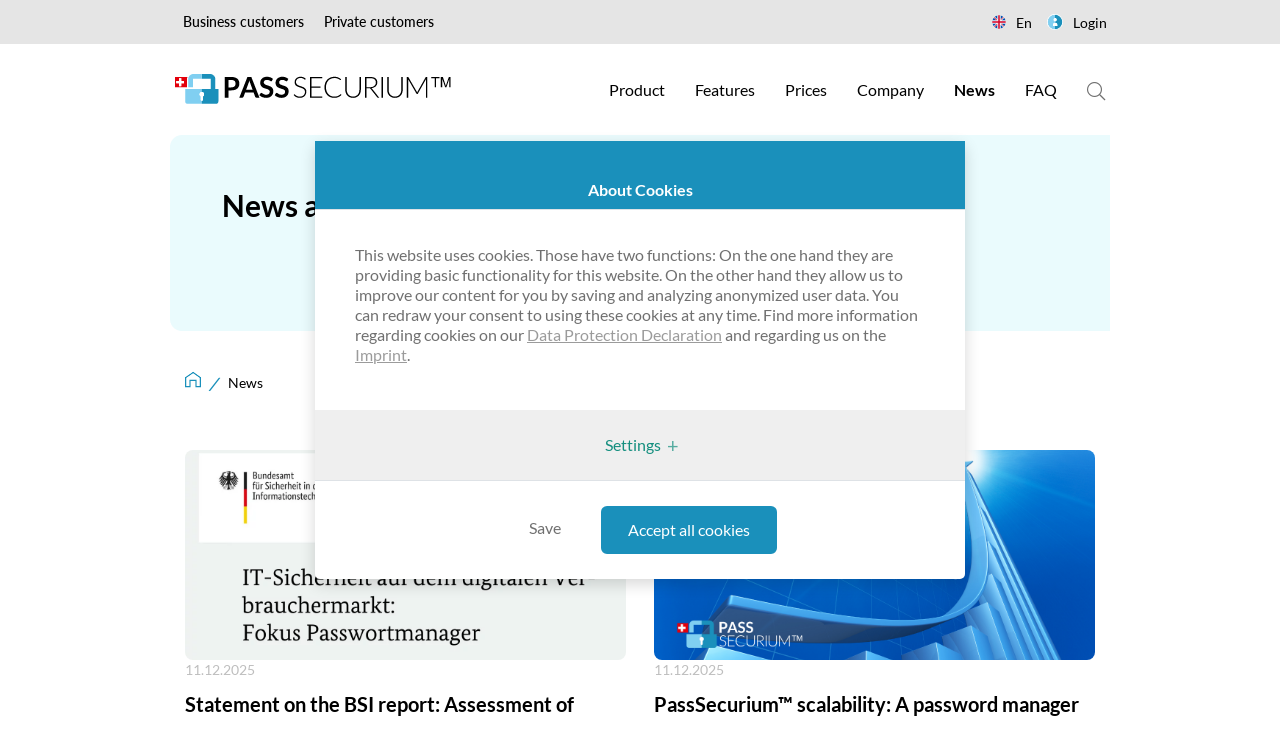

--- FILE ---
content_type: text/html; charset=utf-8
request_url: https://www.pass-securium.ch/en/news?tx_news_pi1%5BcurrentPage%5D=1&cHash=d820f0afb7b59ea8f5f4a59dc6b7828d
body_size: 14537
content:
<!DOCTYPE html>
<html lang="en-Us">
<head>

<meta charset="utf-8">
<!-- 
	Based on the TYPO3 Bootstrap Package by Benjamin Kott - https://www.bootstrap-package.com/

	This website is powered by TYPO3 - inspiring people to share!
	TYPO3 is a free open source Content Management Framework initially created by Kasper Skaarhoj and licensed under GNU/GPL.
	TYPO3 is copyright 1998-2026 of Kasper Skaarhoj. Extensions are copyright of their respective owners.
	Information and contribution at https://typo3.org/
-->


<link rel="shortcut icon" href="/fileadmin/user_upload/favicon.ico" type="image/vnd.microsoft.icon">
<title>News about password manager </title>
<meta http-equiv="x-ua-compatible" content="IE=edge" />
<meta name="generator" content="TYPO3 CMS" />
<meta name="viewport" content="width=device-width, initial-scale=1, minimum-scale=1" />
<meta name="robots" content="noindex, follow" />
<meta property="og:title" content="News about password manager" />
<meta name="twitter:card" content="summary" />
<meta name="apple-mobile-web-app-capable" content="no" />
<meta name="google" content="notranslate" />

<meta name="geo.region" content="CH-SH" />
<meta name="geo.placename" content="Stein am Rhein" />
<meta name="geo.position" content="47.660322;8.859624" />
<meta name="ICBM" content="47.660322,8.859624" />
<!– Open Graph Tags für Facebook –>
<meta property="og:title" content="PassSecurium™ | Schweizer Business Passwortmanager" />
<meta property="og:type" content="website" />
<meta property="og:url" content="https://pass-securium.ch/" />
<meta property="og:image" content="https://www.pass-securium.ch/fileadmin/user_upload/metadata_previews/PSA-icon.png" />
<meta property="og:description" content="Für Unternehmen jeder Grösse und Privatpersonen. Entwickelt und geschützt in der Schweiz!" />
<meta property="og:site_name" content="PassSecurium™" />
<meta property="fb:admins" content="975473339179495" />

<meta name="twitter:card" content="summary_large_image" />
<meta name="twitter:title" content="PassSecurium™ | Schweizer Business Passwortmanager" />
<meta name="twitter:description" content="Für Unternehmen jeder Grösse und Privatpersonen. Entwickelt und geschützt in der Schweiz!"/>
<meta name="twitter:image" content="https://www.pass-securium.ch/fileadmin/user_upload/metadata_previews/Pass-Securium-banner-1600x800-de.jpg" /><link rel="prev" href="/en/company"><link rel="next" href="/en/faq">    <!-- fonts preload -->
    <link rel="preload" as="font" type="font/woff2" crossorigin href="../../../typo3conf/ext/as_sitepackage/Resources/Public/Fonts/Lato300.woff2">
    <link rel="preload" as="font" type="font/woff2" crossorigin href="../../../typo3conf/ext/as_sitepackage/Resources/Public/Fonts/Lato400.woff2">
    <link rel="preload" as="font" type="font/woff2" crossorigin href="../../../typo3conf/ext/as_sitepackage/Resources/Public/Fonts/Lato500.woff2">
    <link rel="preload" as="font" type="font/woff2" crossorigin href="../../../typo3conf/ext/as_sitepackage/Resources/Public/Fonts/Lato700.woff2">
    <link rel="preload" as="font" type="font/woff2" crossorigin href="../../../typo3conf/ext/as_sitepackage/Resources/Public/Fonts/fa-light-300.woff2">
    <style>
    @font-face {
      font-family: 'Lato';
      font-style: normal;
      font-weight: 300;
      font-display: swap;
      src: url(../../../typo3conf/ext/as_sitepackage/Resources/Public/Fonts/Lato300.woff2) format('woff2');
      unicode-range: U+0000-00FF, U+0131, U+0152-0153, U+02BB-02BC, U+02C6, U+02DA, U+02DC, U+2000-206F, U+2074, U+20AC, U+2122, U+2191, U+2193, U+2212, U+2215, U+FEFF, U+FFFD;
    }
    @font-face {
      font-family: 'Lato';
      font-style: normal;
      font-weight: 400;
      font-display: swap;
      src: url(../../../typo3conf/ext/as_sitepackage/Resources/Public/Fonts/Lato400.woff2) format('woff2');
      unicode-range: U+0000-00FF, U+0131, U+0152-0153, U+02BB-02BC, U+02C6, U+02DA, U+02DC, U+2000-206F, U+2074, U+20AC, U+2122, U+2191, U+2193, U+2212, U+2215, U+FEFF, U+FFFD;
    }
    @font-face {
      font-family: 'Lato';
      font-style: normal;
      font-weight: 500;
      font-display: swap;
      src: url(../../../typo3conf/ext/as_sitepackage/Resources/Public/Fonts/Lato500.woff2) format('woff2');
      unicode-range: U+0000-00FF, U+0131, U+0152-0153, U+02BB-02BC, U+02C6, U+02DA, U+02DC, U+2000-206F, U+2074, U+20AC, U+2122, U+2191, U+2193, U+2212, U+2215, U+FEFF, U+FFFD;
    }
    @font-face {
      font-family: 'Lato';
      font-style: normal;
      font-weight: 700;
      font-display: swap;
      src: url(../../../typo3conf/ext/as_sitepackage/Resources/Public/Fonts/Lato700.woff2) format('woff2');
      unicode-range: U+0000-00FF, U+0131, U+0152-0153, U+02BB-02BC, U+02C6, U+02DA, U+02DC, U+2000-206F, U+2074, U+20AC, U+2122, U+2191, U+2193, U+2212, U+2215, U+FEFF, U+FFFD;
    }
    </style>
<link rel="canonical" href="https://www.pass-securium.ch/en/news?tx_news_pi1%5BcurrentPage%5D=1&amp;cHash=d820f0afb7b59ea8f5f4a59dc6b7828d"/>

<link rel="alternate" hreflang="de_DE" href="https://www.pass-securium.ch/news?tx_news_pi1%5BcurrentPage%5D=1&amp;cHash=d820f0afb7b59ea8f5f4a59dc6b7828d"/>
<link rel="alternate" hreflang="en-Us" href="https://www.pass-securium.ch/en/news?tx_news_pi1%5BcurrentPage%5D=1&amp;cHash=d820f0afb7b59ea8f5f4a59dc6b7828d"/>
<link rel="alternate" hreflang="x-default" href="https://www.pass-securium.ch/news?tx_news_pi1%5BcurrentPage%5D=1&amp;cHash=d820f0afb7b59ea8f5f4a59dc6b7828d"/>


<link rel="stylesheet" type="text/css" href="/typo3temp/assets/compressed/merged-a3712a502e3e076f5269a8191aa0a890.css?1768308745" media="all">

<link rel="stylesheet" type="text/css" href="/typo3temp/assets/css/d95a23d15b.css?1768308743" media="all">
<link rel="stylesheet" type="text/css" href="/typo3temp/assets/compressed/merged-08fb80118948406782483f1ca1100b59.css?1768308745" media="all">







<!--###POSTJSMARKER###-->
</head>
<body id="p115" class="page-115 pagelevel-1 language-1 backendlayout-18 layout-default">
  
<!-- Google Tag Manager (noscript) --> <noscript><iframe src="https://www.googletagmanager.com/ns.html?id=GTM-T6KC887" height="0" width="0" style="display:none;visibility:hidden"></iframe></noscript> 
<!-- End Google Tag Manager (noscript) --> 
<div id="top"></div><div class="body-bg"><a class="sr-only sr-only-focusable" href="#page-content"><span>Skip to main content</span></a><header id="page-header" class="bp-page-header navbar navbar-mainnavigation navbar-fixed- navbar-fixed-top"><div class="top-panel"><div class="container"><div class="switcher-customers"><a href="/en/" class="">
                    Business customers
                </a><a href="/en/private-customers" class="">
                    Private customers
                </a></div><div class="switcher-bar"><div class="navbar-language navbar-language-desktop"><div class="btn-group bootstrap-select language-menu"><button type="button" class="dropdown-toggle navbar-language-button selectpicker btn-inverse" data-toggle="dropdown" title="DE"><span class="filter-option pull-left"><img title="De" src="/typo3conf/ext/as_sitepackage/Resources/Public/Images/language-german.svg"><span class="navbar-language-name"></span></span></button><div class="dropdown-menu dropdown-menu-right open"><ul class="navbar-language-dropdown inner selectpicker" role="menu"><li><a href="/news?tx_news_pi1%5BcurrentPage%5D=1&amp;cHash=d820f0afb7b59ea8f5f4a59dc6b7828d"><img class="navbar-language-image" title="De" src="/typo3conf/ext/as_sitepackage/Resources/Public/Images/language-german.svg"/><span class="navbar-language-name">Deutsch</span></a></li><li class="selected"><a href="/en/news?tx_news_pi1%5BcurrentPage%5D=1&amp;cHash=d820f0afb7b59ea8f5f4a59dc6b7828d"><img class="navbar-language-image" title="En" src="/typo3conf/ext/as_sitepackage/Resources/Public/Images/english-lang.svg" /><span class="navbar-language-name">English</span></a></li><li><a href="/it/news?tx_news_pi1%5BcurrentPage%5D=1&amp;cHash=d820f0afb7b59ea8f5f4a59dc6b7828d"><img class="navbar-language-image" title="It" src="/typo3conf/ext/as_sitepackage/Resources/Public/Images/language-italiano.svg" /><span class="navbar-language-name">Italiano</span></a></li><li><a href="/fr/news?tx_news_pi1%5BcurrentPage%5D=1&amp;cHash=d820f0afb7b59ea8f5f4a59dc6b7828d"><img class="navbar-language-image" title="Fr" src="/typo3conf/ext/as_sitepackage/Resources/Public/Images/language-france.svg" /><span class="navbar-language-name">Français</span></a></li><li><a href="/es/news?tx_news_pi1%5BcurrentPage%5D=1&amp;cHash=d820f0afb7b59ea8f5f4a59dc6b7828d"><img class="navbar-language-image" title="Es" src="/typo3conf/ext/as_sitepackage/Resources/Public/Images/language-espania.svg" /><span class="navbar-language-name">Español</span></a></li></ul></div></div></div><div class="navbar-login"><div class="btn-group" role="group"><a href="#" id="btnGroupDrop1" class="btn-navbar-login dropdown-toggle" data-toggle="dropdown" aria-haspopup="true" aria-expanded="false"><img class="navbar-login-image" title="Login" src="/fileadmin/user_upload/icons/login-icon.svg" width="16" height="16" alt="" /><span class="navbar-login-name">Login</span></a><div class="dropdown-menu" aria-labelledby="btnGroupDrop1" style=""><a href="https://app.pass-securium.ch/login">For PassSecurium</a><a href="https://portal.pass-securium.ch/en/login" target="_blank">For Customer Portal</a></div></div></div></div></div></div><div class="container"><a class="navbar-logo-link-mobile" href="/en/"><img class="navbar-logo" alt=" logo" src="/fileadmin/user_upload/logo.svg" width="324" height="35" /></a><nav class="navbar-container"><div class="navbar-container__scroll"><div class="navbar-container__scroll--wrap"><a class="navbar-logo-link" href="/en/"><img class="navbar-logo" alt=" logo" src="/fileadmin/user_upload/logo.svg" width="324" height="35" /></a><button class="navbar-toggler" type="button" data-toggle="collapse" data-target="#mainnavigation" aria-expanded="false" aria-label="Toggle navigation"></button><div class="navbar-wrap"><ul class="navbar-nav"><li class="nav-item dropdown dropdown-hover"><a href="/en/product" id="nav-item-18" class="nav-link dropdown-toggle" title="Product" aria-haspopup="true" aria-expanded="false"><span class="nav-link-text">Product</span><span class="nav-link-bar"></span></a><ul class="dropdown-menu" aria-labelledby="nav-item-18"><li><a href="/en/product/videos" class="dropdown-item" title="Videos"><span class="dropdown-text">Videos</span><span class="nav-link-bar"></span></a></li><li><a href="/en/product/sap-integration" class="dropdown-item" title="SAP-Integration"><span class="dropdown-text">SAP-Integration</span><span class="nav-link-bar"></span></a></li></ul></li><li class="nav-item"><a href="/en/features" id="nav-item-19" class="nav-link" title="Features"><span class="nav-link-text">Features</span><span class="nav-link-bar"></span></a></li><li class="nav-item"><a href="/en/prices" id="nav-item-27" class="nav-link" title="Prices"><span class="nav-link-text">Prices</span><span class="nav-link-bar"></span></a></li><li class="nav-item"><a href="/en/company" id="nav-item-21" class="nav-link" title="Company"><span class="nav-link-text">Company</span><span class="nav-link-bar"></span></a></li><li class="nav-item active"><a href="/en/news" id="nav-item-115" class="nav-link" title="News"><span class="nav-link-text">News <span class="sr-only">(current)</span></span><span class="nav-link-bar"></span></a></li><li class="nav-item"><a href="/en/faq" id="nav-item-20" class="nav-link" title="FAQ"><span class="nav-link-text">FAQ</span><span class="nav-link-bar"></span></a></li></ul><div class="search navbar-search"><div class="search__icon" title="Suche"><i class="fal fa-search"></i><span class="navbar-search-name">Search</span></div><div class="search__container"><div class="search__container--item"><div id="c236"
                 class="frame frame__default frame-type-list frame-layout__0 frame-background-none frame-no-backgroundimage frame-space-before-none frame-space-after-none"><a id="c237"></a>

<form method="post" class="search-content" id="tx_indexedsearch" action="/en/search-result?tx_indexedsearch_pi2%5Baction%5D=search&amp;tx_indexedsearch_pi2%5Bcontroller%5D=Search&amp;cHash=a6ae084cfd9b7a70469d13d58ac7c557">
<div>
<input type="hidden" name="tx_indexedsearch_pi2[__referrer][@extension]" value="IndexedSearch" />
<input type="hidden" name="tx_indexedsearch_pi2[__referrer][@controller]" value="Search" />
<input type="hidden" name="tx_indexedsearch_pi2[__referrer][@action]" value="form" />
<input type="hidden" name="tx_indexedsearch_pi2[__referrer][arguments]" value="YTowOnt98f755d778557cb6d8d4c23b8c40f247e912f87c7" />
<input type="hidden" name="tx_indexedsearch_pi2[__referrer][@request]" value="{&quot;@extension&quot;:&quot;IndexedSearch&quot;,&quot;@controller&quot;:&quot;Search&quot;,&quot;@action&quot;:&quot;form&quot;}cf2486924c94bbfc1ba1de9708d0a2de6251624f" />
<input type="hidden" name="tx_indexedsearch_pi2[__trustedProperties]" value="{&quot;search&quot;:{&quot;_sections&quot;:1,&quot;_freeIndexUid&quot;:1,&quot;pointer&quot;:1,&quot;ext&quot;:1,&quot;searchType&quot;:1,&quot;defaultOperand&quot;:1,&quot;mediaType&quot;:1,&quot;sortOrder&quot;:1,&quot;group&quot;:1,&quot;languageUid&quot;:1,&quot;desc&quot;:1,&quot;numberOfResults&quot;:1,&quot;extendedSearch&quot;:1,&quot;sword&quot;:1,&quot;submitButton&quot;:1}}74693bd73233fc29e14c6af7203b143a2d92cf5c" />
</div>

    <div class="search__title">
        Search
    </div>
    <div class="tx-indexedsearch-hidden-fields">
        <input type="hidden" name="tx_indexedsearch_pi2[search][_sections]" value="0" />
        <input id="tx_indexedsearch_freeIndexUid" type="hidden" name="tx_indexedsearch_pi2[search][_freeIndexUid]" value="_" />
        <input id="tx_indexedsearch_pointer" type="hidden" name="tx_indexedsearch_pi2[search][pointer]" value="0" />
        <input type="hidden" name="tx_indexedsearch_pi2[search][ext]" value="" />
        <input type="hidden" name="tx_indexedsearch_pi2[search][searchType]" value="1" />
        <input type="hidden" name="tx_indexedsearch_pi2[search][defaultOperand]" value="0" />
        <input type="hidden" name="tx_indexedsearch_pi2[search][mediaType]" value="-1" />
        <input type="hidden" name="tx_indexedsearch_pi2[search][sortOrder]" value="rank_flag" />
        <input type="hidden" name="tx_indexedsearch_pi2[search][group]" value="" />
        <input type="hidden" name="tx_indexedsearch_pi2[search][languageUid]" value="1" />
        <input type="hidden" name="tx_indexedsearch_pi2[search][desc]" value="" />
        <input type="hidden" name="tx_indexedsearch_pi2[search][numberOfResults]" value="10" />
        <input type="hidden" name="tx_indexedsearch_pi2[search][extendedSearch]" value="" />
    </div>
    <fieldset>
        <div class="form-group">
            <div class="search-wrap ">
                <input class="form-control search-field" id="tx-indexedsearch-searchbox-sword" type="text" name="tx_indexedsearch_pi2[search][sword]" value="" />

                <input class="btn-search search-submit" id="tx-indexedsearch-searchbox-button-submit" type="submit" value="" name="tx_indexedsearch_pi2[search][submitButton]" />

            </div>
        </div>
    </fieldset>
</form>


</div></div><div class="search__container--button"><span class="search__container--button-icon"></span><span class="search__container--button-icon"></span></div></div></div><div class="navbar-login"><div class="btn-group" role="group"><a href="#" id="btnGroupDrop1" class="btn-navbar-login dropdown-toggle" data-toggle="dropdown" aria-haspopup="true" aria-expanded="false"><img class="navbar-login-image" title="Login" src="/fileadmin/user_upload/icons/login-icon.svg" width="16" height="16" alt="" /><span class="navbar-login-name">Login</span></a><div class="dropdown-menu" aria-labelledby="btnGroupDrop1" style=""><a href="https://app.pass-securium.ch/login">For PassSecurium</a><a href="https://portal.pass-securium.ch/en/login" target="_blank">For Customer Portal</a></div></div></div><div class="navbar-language navbar-language-desktop"><div class="btn-group bootstrap-select language-menu"><button type="button" class="dropdown-toggle navbar-language-button selectpicker btn-inverse" data-toggle="dropdown" title="DE"><span class="filter-option pull-left"><img title="De" src="/typo3conf/ext/as_sitepackage/Resources/Public/Images/language-german.svg"><span class="navbar-language-name"></span></span></button><div class="dropdown-menu dropdown-menu-right open"><ul class="navbar-language-dropdown inner selectpicker" role="menu"><li><a href="/news?tx_news_pi1%5BcurrentPage%5D=1&amp;cHash=d820f0afb7b59ea8f5f4a59dc6b7828d"><img class="navbar-language-image" title="De" src="/typo3conf/ext/as_sitepackage/Resources/Public/Images/language-german.svg"/><span class="navbar-language-name">Deutsch</span></a></li><li class="selected"><a href="/en/news?tx_news_pi1%5BcurrentPage%5D=1&amp;cHash=d820f0afb7b59ea8f5f4a59dc6b7828d"><img class="navbar-language-image" title="En" src="/typo3conf/ext/as_sitepackage/Resources/Public/Images/english-lang.svg" /><span class="navbar-language-name">English</span></a></li><li><a href="/it/news?tx_news_pi1%5BcurrentPage%5D=1&amp;cHash=d820f0afb7b59ea8f5f4a59dc6b7828d"><img class="navbar-language-image" title="It" src="/typo3conf/ext/as_sitepackage/Resources/Public/Images/language-italiano.svg" /><span class="navbar-language-name">Italiano</span></a></li><li><a href="/fr/news?tx_news_pi1%5BcurrentPage%5D=1&amp;cHash=d820f0afb7b59ea8f5f4a59dc6b7828d"><img class="navbar-language-image" title="Fr" src="/typo3conf/ext/as_sitepackage/Resources/Public/Images/language-france.svg" /><span class="navbar-language-name">Français</span></a></li><li><a href="/es/news?tx_news_pi1%5BcurrentPage%5D=1&amp;cHash=d820f0afb7b59ea8f5f4a59dc6b7828d"><img class="navbar-language-image" title="Es" src="/typo3conf/ext/as_sitepackage/Resources/Public/Images/language-espania.svg" /><span class="navbar-language-name">Español</span></a></li></ul></div></div></div></div></div></div></nav><div class="navbar-button"><span></span><span></span><span></span><span></span></div></div></header><div id="page-content" class="bp-page-content main-section"><!--TYPO3SEARCH_begin--><section class="small-header__content"><div class="container"><div class="row"><div id="c1737"
                 class="frame frame__default frame-type-textpic frame-layout__0 frame-background-none frame-no-backgroundimage frame-space-before-none frame-space-after-none"><a id="c1739"></a><div class="textpic textpic__centered textpic__right"><div class="textpic__item textpic__gallery"></div><div class="textpic__item textpic__text"><h1>News about Topic "Password Manager"</h1></div></div></div></div></div></section><section class="main__content main__content"><div class="container"><div class="breadcrumbs__container"><div class="breadcrumbs__home-link"><a href="/en/"></a></div><div class="breadcrumbs news--breadcrumbs"><ul><span class="breadcrumbs__arrow"> / </span><li class="active">News</li></ul></div></div><div id="c272"
                 class="frame frame__default frame-type-list frame-layout__0 frame-background-none frame-no-backgroundimage frame-space-before-none frame-space-after-none"><a id="c273"></a><div class="news"><!--TYPO3SEARCH_end--><div class="news__view " id="news-container-272"><!--
	=====================
		Partials/List/Item.html
--><div class="news__item"><div class="news__item--img"><a title="Statement on the BSI report: Assessment of PassSecurium (Private plans FREE &amp; Standard)" href="/en/news/details/statement-on-the-bsi-report-assessment-of-passsecurium-private-plans-free-standard"><img class="img-responsive" src="/fileadmin/user_upload/news/bsi-studie-titelblatt.jpg" width="1200" height="630" alt="" title="[Translate to English:] " /></a></div><div class="news__item--body"><div class="news__item--data"><!-- author --><!-- date --><span class="glyphicon glyphicon-calendar"></span><time itemprop="datePublished" datetime="2025-12-11">
		11.12.2025
	</time><!-- category --></div><div class="news__item--title articletype-0" itemscope="itemscope" itemtype="http://schema.org/Article"><h3><a title="Statement on the BSI report: Assessment of PassSecurium (Private plans FREE &amp; Standard)" href="/en/news/details/statement-on-the-bsi-report-assessment-of-passsecurium-private-plans-free-standard">
                Statement on the BSI report: Assessment of PassSecurium (Private plans FREE &amp; Standard)
            </a></h3></div><div class="news__item--description" itemprop="description"><p><em>As of December 11, 2025</em></p><p>We take the BSI’s published risk assessment seriously and would like to put the findings into transparent context. We understand that the current coverage may cause…</p></div></div></div><!--
	=====================
		Partials/List/Item.html
--><div class="news__item"><div class="news__item--img"><a title="PassSecurium™ scalability: A password manager built for small teams — and ready for enterprise growth" href="/en/news/details/passsecuriumtm-skalierbarkeit-ein-passwortmanager-fuer-kleine-teams-und-bereit-fuer-das-unternehmenswachstum"><img class="img-responsive" src="/fileadmin/user_upload/PS-scalability-en.png" width="1200" height="630" alt="" /></a></div><div class="news__item--body"><div class="news__item--data"><!-- author --><!-- date --><span class="glyphicon glyphicon-calendar"></span><time itemprop="datePublished" datetime="2025-12-11">
		11.12.2025
	</time><!-- category --></div><div class="news__item--title articletype-0" itemscope="itemscope" itemtype="http://schema.org/Article"><h3><a title="PassSecurium™ scalability: A password manager built for small teams — and ready for enterprise growth" href="/en/news/details/passsecuriumtm-skalierbarkeit-ein-passwortmanager-fuer-kleine-teams-und-bereit-fuer-das-unternehmenswachstum">
                PassSecurium™ scalability: A password manager built for small teams — and ready for enterprise growth
            </a></h3></div><div class="news__item--description" itemprop="description"><p>Choosing the right password manager shouldn’t mean choosing between simplicity and power.</p></div></div></div><!--
	=====================
		Partials/List/Item.html
--><div class="news__item"><div class="news__item--img"><a title="Business password management: Why least privilege and granular access matter" href="/en/news/details/business-passwortmanagement-warum-das-prinzip-der-minimalen-berechtigungen-und-die-granulare-zugriffssteuerung-wichtig-sind"><img class="img-responsive" src="/fileadmin/user_upload/least_privilege_en.png" width="1200" height="630" alt="" /></a></div><div class="news__item--body"><div class="news__item--data"><!-- author --><!-- date --><span class="glyphicon glyphicon-calendar"></span><time itemprop="datePublished" datetime="2025-11-05">
		05.11.2025
	</time><!-- category --></div><div class="news__item--title articletype-0" itemscope="itemscope" itemtype="http://schema.org/Article"><h3><a title="Business password management: Why least privilege and granular access matter" href="/en/news/details/business-passwortmanagement-warum-das-prinzip-der-minimalen-berechtigungen-und-die-granulare-zugriffssteuerung-wichtig-sind">
                Business password management: Why least privilege and granular access matter
            </a></h3></div><div class="news__item--description" itemprop="description"><p>Purchasing a password manager is only half the battle. You also need to manage and share your passwords responsibly.</p></div></div></div><!--
	=====================
		Partials/List/Item.html
--><div class="news__item"><div class="news__item--img"><a title="Why SMEs need a business password manager to tackle credential chaos" href="/en/news/details/warum-kmus-einen-business-passwort-manager-brauchen"><img class="img-responsive" src="/fileadmin/user_upload/pass-manager-kmus-en-ps.png" width="1200" height="630" alt="" /></a></div><div class="news__item--body"><div class="news__item--data"><!-- author --><!-- date --><span class="glyphicon glyphicon-calendar"></span><time itemprop="datePublished" datetime="2025-08-11">
		11.08.2025
	</time><!-- category --></div><div class="news__item--title articletype-0" itemscope="itemscope" itemtype="http://schema.org/Article"><h3><a title="Why SMEs need a business password manager to tackle credential chaos" href="/en/news/details/warum-kmus-einen-business-passwort-manager-brauchen">
                Why SMEs need a business password manager to tackle credential chaos
            </a></h3></div><div class="news__item--description" itemprop="description"><p>Modern small and medium-sized enterprises (SMEs) have to fight cyber threats on a par with large businesses and organisations.</p></div></div></div><!--
	=====================
		Partials/List/Item.html
--><div class="news__item"><div class="news__item--img"><a title="Password management via a browser extension" href="/en/news/details/passwortverwaltung-ueber-eine-browsererweiterung"><img class="img-responsive" src="/fileadmin/user_upload/PSBE-en.png" width="1200" height="630" alt="" /></a></div><div class="news__item--body"><div class="news__item--data"><!-- author --><!-- date --><span class="glyphicon glyphicon-calendar"></span><time itemprop="datePublished" datetime="2025-06-05">
		05.06.2025
	</time><!-- category --></div><div class="news__item--title articletype-0" itemscope="itemscope" itemtype="http://schema.org/Article"><h3><a title="Password management via a browser extension" href="/en/news/details/passwortverwaltung-ueber-eine-browsererweiterung">
                Password management via a browser extension
            </a></h3></div><div class="news__item--description" itemprop="description"><p>Using a password manager extension can significantly streamline and secure your online activities, but, as with any technology, there are pros and cons.</p></div></div></div><!--
	=====================
		Partials/List/Item.html
--><div class="news__item"><div class="news__item--img"><a title="PassSecurium™ Password Manager: Partner Program for IT Solution Providers" href="/en/news/details/passsecuriumtm-password-manager-partner-program-for-it-solution-providers"><img class="img-responsive" src="/fileadmin/user_upload/ps-partner-program-en.png" width="1200" height="630" alt="" /></a></div><div class="news__item--body"><div class="news__item--data"><!-- author --><!-- date --><span class="glyphicon glyphicon-calendar"></span><time itemprop="datePublished" datetime="2025-05-08">
		08.05.2025
	</time><!-- category --></div><div class="news__item--title articletype-0" itemscope="itemscope" itemtype="http://schema.org/Article"><h3><a title="PassSecurium™ Password Manager: Partner Program for IT Solution Providers" href="/en/news/details/passsecuriumtm-password-manager-partner-program-for-it-solution-providers">
                PassSecurium™ Password Manager: Partner Program for IT Solution Providers
            </a></h3></div><div class="news__item--description" itemprop="description"><p>Find out more about how to become our partner and how to benefit from it!</p></div></div></div><!--
	=====================
		Partials/List/Item.html
--><div class="news__item"><div class="news__item--img"><a title="Password backup practices" href="/en/news/details/praktiken-zur-sicherung-von-passwoertern"><img class="img-responsive" src="/fileadmin/user_upload/password-backup-en.png" width="1200" height="630" alt="" /></a></div><div class="news__item--body"><div class="news__item--data"><!-- author --><!-- date --><span class="glyphicon glyphicon-calendar"></span><time itemprop="datePublished" datetime="2025-03-31">
		31.03.2025
	</time><!-- category --></div><div class="news__item--title articletype-0" itemscope="itemscope" itemtype="http://schema.org/Article"><h3><a title="Password backup practices" href="/en/news/details/praktiken-zur-sicherung-von-passwoertern">
                Password backup practices
            </a></h3></div><div class="news__item--description" itemprop="description"><p>Your passwords and other access credentials are too important, so make sure they are backed up as securely as possible.</p></div></div></div><!--
	=====================
		Partials/List/Item.html
--><div class="news__item"><div class="news__item--img"><a title="The psychology of passwords: adopt good password habits and you'll become a better version of yourself. Part 2" href="/en/news/details/die-psychologie-der-cybersicherheit-teil-2"><img class="img-responsive" src="/fileadmin/user_upload/biases2-ps-en.png" width="1200" height="630" alt="" /></a></div><div class="news__item--body"><div class="news__item--data"><!-- author --><!-- date --><span class="glyphicon glyphicon-calendar"></span><time itemprop="datePublished" datetime="2025-03-24">
		24.03.2025
	</time><!-- category --></div><div class="news__item--title articletype-0" itemscope="itemscope" itemtype="http://schema.org/Article"><h3><a title="The psychology of passwords: adopt good password habits and you'll become a better version of yourself. Part 2" href="/en/news/details/die-psychologie-der-cybersicherheit-teil-2">
                The psychology of passwords: adopt good password habits and you&#039;ll become a better version of yourself. Part 2
            </a></h3></div><div class="news__item--description" itemprop="description"><p>Cognitive biases influence our behaviour, including our cybersecurity posture. Let's keep studying and deconstructing biases!</p></div></div></div><!--
	=====================
		Partials/List/Item.html
--><div class="news__item"><div class="news__item--img"><a title="The psychology of cybersecurity: adopt good password habits and cybersecurity practices and you'll become a better version of yourself. Part 1" href="/en/news/details/die-psychologie-der-cybersicherheit-teil-1"><img class="img-responsive" src="/fileadmin/user_upload/cognitive_biases-PS-EN.png" width="1200" height="630" alt="" /></a></div><div class="news__item--body"><div class="news__item--data"><!-- author --><!-- date --><span class="glyphicon glyphicon-calendar"></span><time itemprop="datePublished" datetime="2025-03-06">
		06.03.2025
	</time><!-- category --></div><div class="news__item--title articletype-0" itemscope="itemscope" itemtype="http://schema.org/Article"><h3><a title="The psychology of cybersecurity: adopt good password habits and cybersecurity practices and you'll become a better version of yourself. Part 1" href="/en/news/details/die-psychologie-der-cybersicherheit-teil-1">
                The psychology of cybersecurity: adopt good password habits and cybersecurity practices and you&#039;ll become a better version of yourself. Part 1
            </a></h3></div><div class="news__item--description" itemprop="description"><p>Poor password and cybersecurity practices stem from our cognitive biases. Fighting the former, you’re fighting the latter! (and vice versa)</p></div></div></div><!--
	=====================
		Partials/List/Item.html
--><div class="news__item"><div class="news__item--img"><a title="Our business roadmap for 2025" href="/en/news/details/unser-geschaeftsplan-fuer-2025"><img class="img-responsive" src="/fileadmin/user_upload/roadmap-PS-1200x630.png" width="1200" height="630" alt="" /></a></div><div class="news__item--body"><div class="news__item--data"><!-- author --><!-- date --><span class="glyphicon glyphicon-calendar"></span><time itemprop="datePublished" datetime="2025-02-11">
		11.02.2025
	</time><!-- category --></div><div class="news__item--title articletype-0" itemscope="itemscope" itemtype="http://schema.org/Article"><h3><a title="Our business roadmap for 2025" href="/en/news/details/unser-geschaeftsplan-fuer-2025">
                Our business roadmap for 2025
            </a></h3></div><div class="news__item--description" itemprop="description"><p>A month has now passed and we are beginning to see the first fruits of the plan.</p></div></div></div><div class="page-navigation"><ul class="pagination"><li class="active"><a href="/en/news?tx_news_pi1%5BcurrentPage%5D=1&amp;cHash=d820f0afb7b59ea8f5f4a59dc6b7828d">1</a></li><li class="active"><a href="/en/news?tx_news_pi1%5BcurrentPage%5D=2&amp;cHash=ed853bcabc5d64312c274c45fee284ac">2</a></li><li class="active"><a href="/en/news?tx_news_pi1%5BcurrentPage%5D=3&amp;cHash=4b791062a1223ffb2407b6eaa4eb78d7">3</a></li><li class="active"><a href="/en/news?tx_news_pi1%5BcurrentPage%5D=4&amp;cHash=c0c524ec482adf8b44872dbbdcba9044">4</a></li><li class="active"><a href="/en/news?tx_news_pi1%5BcurrentPage%5D=5&amp;cHash=1551aa534efc003098355623c67fc912">5</a></li><li class="active"><a href="/en/news?tx_news_pi1%5BcurrentPage%5D=6&amp;cHash=97d2d6b5ae15d6e19a69800d1334d76e">6</a></li><li class="active"><a href="/en/news?tx_news_pi1%5BcurrentPage%5D=7&amp;cHash=5ad714dfbd078fccc046af9905f9abb5">7</a></li><li class="active"><a href="/en/news?tx_news_pi1%5BcurrentPage%5D=8&amp;cHash=0c75beaf0684142b237049396bf483a4">8</a></li><li class="next"><a href="/en/news?tx_news_pi1%5BcurrentPage%5D=2&amp;cHash=ed853bcabc5d64312c274c45fee284ac" title="">
		    Next
                </a></li></ul></div></div><!--TYPO3SEARCH_begin--></div></div></section><section class="joint__content"><div class="container"><div class="contact__content col-lg-5 col-md-12"><div class="row"><div id="c72"
                 class="frame frame__default frame-type-textpic frame-layout__0 frame-background-none frame-no-backgroundimage frame-space-before-none frame-space-after-none"><a id="c128"></a><div class="textpic textpic__above"><div class="textpic__item textpic__gallery"></div><div class="textpic__item textpic__text"><h2>Still have questions?</h2><p>Don’t settle for compromises! Do you have specific requirements? Let us know – we’re happy to address them individually.</p><p>We’re here to help you choose the right PassSecurium™ version and tailor it to your needs.</p><p>&nbsp;</p><p>Contact <a href="/en/faq" class="btn btn-outline-default">FAQ</a>&nbsp;</p></div></div></div></div></div><div class="subscription__content offset-lg-1 col-lg-6 col-md-12 offset-md-0"><div class="row"><div id="c99"
                 class="frame frame__default frame-type-list frame-layout__0 frame-background-none frame-no-backgroundimage frame-space-before-none frame-space-after-none"><a id="c147"></a><div class="tx-powermail"><div class="container-fluid"><form data-parsley-validate="data-parsley-validate" data-validate="html5" data-powermail-ajax="true" data-powermail-form="2" enctype="multipart/form-data" name="field" class="powermail_form powermail_form_2  form-horizontal " action="/en/news?tx_powermail_pi1%5Baction%5D=create&amp;tx_powermail_pi1%5Bcontroller%5D=Form&amp;cHash=97b63efccaa046f0bd26ca692654cc53#c99" method="post"><div><input type="hidden" name="tx_powermail_pi1[__referrer][@extension]" value="Powermail" /><input type="hidden" name="tx_powermail_pi1[__referrer][@controller]" value="Form" /><input type="hidden" name="tx_powermail_pi1[__referrer][@action]" value="form" /><input type="hidden" name="tx_powermail_pi1[__referrer][arguments]" value="YTowOnt98f755d778557cb6d8d4c23b8c40f247e912f87c7" /><input type="hidden" name="tx_powermail_pi1[__referrer][@request]" value="{&quot;@extension&quot;:&quot;Powermail&quot;,&quot;@controller&quot;:&quot;Form&quot;,&quot;@action&quot;:&quot;form&quot;}a491cd038a592d1f1b6d6187fe1d10b2f8f8c930" /><input type="hidden" name="tx_powermail_pi1[__trustedProperties]" value="{&quot;field&quot;:{&quot;email&quot;:1,&quot;agree&quot;:[1],&quot;__hp&quot;:1},&quot;mail&quot;:{&quot;form&quot;:1}}a251af100f9f73954479547c6a5218e6d1dab18f" /></div><span class="h2">Keep up with the news</span><fieldset class="powermail_fieldset powermail_fieldset_13 "><div class="fieldset-content"><legend class="powermail_legend">Bleiben Sie auf dem Laufenden</legend><div class="powermail_fieldwrap powermail_fieldwrap_type_input powermail_fieldwrap_email nolabel"><div class="field__textfield field__block"><input required="required" aria-required="true" data-parsley-required-message="This field must be filled!" data-parsley-trigger="change" data-parsley-error-message="This is not a valid email address!" placeholder="mail@mail.com" class="powermail_input form-control " id="powermail_field_email" type="email" name="tx_powermail_pi1[field][email]" value="" /></div></div><div class="powermail_fieldwrap powermail_fieldwrap_type_submit powermail_fieldwrap_submit "><div class="field__submit field__block"><input class="btn btn-primary" type="submit" value="Subscribe" /></div></div><div class="powermail_fieldwrap powermail_fieldwrap_type_check powermail_fieldwrap_agree "><label for="powermail_field_agree" class="field__label" title="">
        Agree<span class="mandatory">*</span></label><div class="field__check field__block"><div class="check-field "><label><input type="hidden" name="tx_powermail_pi1[field][agree]" value="" /><input required="required" aria-required="true" data-parsley-required-message="This field must be filled!" data-parsley-errors-container=".powermail_field_error_container_agree" data-parsley-class-handler=".powermail_fieldwrap_agree div:first &gt; div" class="powermail_checkbox powermail_checkbox_39" id="powermail_field_agree_1" type="checkbox" name="tx_powermail_pi1[field][agree][]" value="Yes, I agree to receive regular newsletters from ALPEIN Software. I have taken the &lt;a href=&quot;/en/privacy-policy&quot; target=&quot;_blank&quot;&gt;Privacy Policy&lt;/a&gt; into consideration." /><span class="checkbox-custom"></span><div class="modal-label"><p>Yes, I agree to receive regular newsletters from ALPEIN Software. I have taken the <a href="/en/privacy-policy" target="_blank">Privacy Policy</a> into consideration.</p></div></label></div><div class="powermail_field_error_container powermail_field_error_container_agree"></div></div></div></div></fieldset><input class="powermail_form_uid" type="hidden" name="tx_powermail_pi1[mail][form]" value="2" /><div style="margin-left: -99999px; position: absolute;"><label for="powermail_hp_2">
			Don&#039;t fill this field!
		</label><input autocomplete="new-powermail-hp" id="powermail_hp_2" type="text" name="tx_powermail_pi1[field][__hp]" value="" /></div></form></div></div>
</div></div></div></div></section><!--TYPO3SEARCH_end--></div><footer id="page-footer" class="bp-page-footer"><div class="modal-contact"><div id="modalForm" class="modal fade"><div class="modal-dialog"><div class="modal-content"><div class="modal__body"><button type="button" class="modal-close" data-dismiss="modal" aria-hidden="true"></button></div></div></div></div></div><div class="modal-contact"><div id="modalForm2" class="modal fade"><div class="modal-dialog"><div class="modal-content"><div class="modal__body"><button type="button" class="modal-close" data-dismiss="modal" aria-hidden="true"></button></div></div></div></div></div><section class="section footer__section footer-section-content"><div class="container"><div class="footer__top"><div class="row"><div class="col-xl-3 col-lg-6 col-md-6 col-sm-12 footer__contact footer__nav"><div class="footer__nav--title"><span class="h3">
                            Contact
                        </span></div><div class="footer__contact--body"><p>ALPEIN Software SWISS AG <br>Obergass 23 <br>8260 Stein am Rhein <br>Switzerland <br><a href="mailto:contact@pass-securium.ch">contact@pass-securium.ch</a></p></div><ul class="footer-social"><li><a href="https://www.linkedin.com/showcase/passsecurium/" title="https://www.linkedin.com/showcase/passsecurium/" target="_blank" class="footer-social__link" rel="noreferrer"><img src="/fileadmin/user_upload/icons/linkedin-icon.svg" alt=" logo"></a></li><li><a href="https://www.youtube.com/channel/UC-KL27SuUrBTW6dYkr07NOQ" title="https://www.youtube.com/channel/UC-KL27SuUrBTW6dYkr07NOQ" target="_blank" class="footer-social__link" rel="noreferrer"><img src="/fileadmin/user_upload/icons/youtube-icon.svg" alt=" logo"></a></li><li><a href="https://www.instagram.com/alpeinsoftwareswiss/" title="https://www.instagram.com/alpeinsoftwareswiss/" target="_blank" class="footer-social__link" rel="noreferrer"><img src="/fileadmin/user_upload/icons/instagram-icon.svg" alt=" logo"></a></li><li><a href="https://www.facebook.com/alpeinsoft.ch" title="https://www.facebook.com/alpeinsoft.ch" target="_blank" class="footer-social__link" rel="noreferrer"><img src="/fileadmin/user_upload/icons/facebook-icon.svg" alt=" logo"></a></li></ul></div><div class="col-xl-3 col-lg-6 col-md-6 col-sm-12 footer__nav"><div class="footer__nav--title"><span class="h3">PassSecurium™</span></div><ul class="footer__nav--list"><li><a href="/en/product">Product</a></li><li><a href="/en/features">Features</a></li><li><a href="/en/prices">Prices</a></li><li><a href="/en/downloads">Downloads</a></li><li><a href="/en/news">News</a></li><li><a href="/en/faq">FAQ</a></li></ul></div><div class="col-xl-3 col-lg-6 col-md-6 col-sm-12 footer__nav"><div class="footer__nav--title"><span class="h3">Support</span></div><ul class="footer__nav--list"><li><a href="/en/terms-and-conditions">Terms and Conditions</a></li><li><a href="/en/dpa">DPA</a></li><li><a href="/en/privacy-policy">Privacy policy</a></li><li><a href="/en/legal-notes">Legal notes</a></li></ul></div><div class="col-xl-3 col-lg-6 col-md-6 col-sm-12 footer__nav"><div class="footer__nav--title"><span class="h3">Login</span></div><ul class="footer__nav--list"><li><a href="https://app.pass-securium.ch/login">For PassSecurium</a></li><li><a href="https://portal.pass-securium.ch/en/login" target="_blank">For Customer Portal</a></li></ul><a href="https://apps.apple.com/app/id1159065748" target="_blank" class="btn btn-app-store">appstore</a><a href="https://play.google.com/store/apps/details?id=ch.alpeinsoft.passsecurium.abo" target="_blank" class="btn btn-google-play">googleplay</a><span class="btn btn-qr-code"></span></div></div></div><div class="footer__bottom"><div class="row"><div class="footer__copyright col-lg-12 col-md-12 col-sm-12">
                    ©  2016 -
                    2026
                    ALPEIN Software SWISS AG
                </div></div></div></div></section></footer></div>







<div id="cookieman-modal"
     data-cookieman-showonce="1"
     data-cookieman-settings="{&quot;groups&quot;:{&quot;mandatory&quot;:{&quot;preselected&quot;:true,&quot;disabled&quot;:true,&quot;trackingObjects&quot;:[&quot;CookieConsent&quot;,&quot;GTMBase&quot;,&quot;Typo3Default&quot;]},&quot;Analytics&quot;:{&quot;trackingObjects&quot;:[&quot;Analytics&quot;]},&quot;Marketings&quot;:{&quot;trackingObjects&quot;:[&quot;Marketing&quot;]},&quot;Targetings&quot;:{&quot;trackingObjects&quot;:[&quot;Targeting&quot;]}},&quot;trackingObjects&quot;:{&quot;CookieConsent&quot;:{&quot;show&quot;:{&quot;CookieConsent&quot;:{&quot;duration&quot;:&quot;1&quot;,&quot;durationUnit&quot;:&quot;year&quot;,&quot;type&quot;:&quot;cookie_http+html&quot;,&quot;provider&quot;:&quot;Website&quot;}}},&quot;Bing&quot;:{&quot;inject&quot;:&quot;            \u003Cscript data-what=\&quot;Bing\&quot; src=\&quot;\/typo3conf\/ext\/cookieman\/Resources\/Public\/Js\/Injects\/example-inject.js\&quot;\u003E\u003C\/script\u003E&quot;,&quot;show&quot;:{&quot;MUID&quot;:{&quot;duration&quot;:&quot;1&quot;,&quot;durationUnit&quot;:&quot;year&quot;,&quot;type&quot;:&quot;cookie_http+html&quot;,&quot;provider&quot;:&quot;Bing&quot;},&quot;MUIDB&quot;:{&quot;duration&quot;:&quot;1&quot;,&quot;durationUnit&quot;:&quot;year&quot;,&quot;type&quot;:&quot;cookie_http+html&quot;,&quot;provider&quot;:&quot;Bing&quot;}}},&quot;FacebookPixel&quot;:{&quot;inject&quot;:&quot;            \u003Cscript data-what=\&quot;FacebookPixel\&quot; src=\&quot;\/typo3conf\/ext\/cookieman\/Resources\/Public\/Js\/Injects\/example-inject.js\&quot;\u003E\u003C\/script\u003E&quot;,&quot;show&quot;:{&quot;_fbp&quot;:{&quot;duration&quot;:&quot;28&quot;,&quot;durationUnit&quot;:&quot;days&quot;,&quot;type&quot;:&quot;cookie_http+html&quot;,&quot;provider&quot;:&quot;facebook&quot;},&quot;facebookPixel&quot;:{&quot;duration&quot;:&quot;&quot;,&quot;durationUnit&quot;:&quot;none&quot;,&quot;type&quot;:&quot;pixel&quot;,&quot;provider&quot;:&quot;facebook&quot;}}},&quot;GoogleAds&quot;:{&quot;inject&quot;:&quot;&quot;,&quot;show&quot;:{&quot;__eoi&quot;:{&quot;duration&quot;:&quot;6&quot;,&quot;durationUnit&quot;:&quot;months&quot;,&quot;type&quot;:&quot;cookie_http+html&quot;,&quot;provider&quot;:&quot;Google&quot;},&quot;NID&quot;:{&quot;duration&quot;:&quot;6&quot;,&quot;durationUnit&quot;:&quot;months&quot;,&quot;type&quot;:&quot;cookie_http+html&quot;,&quot;provider&quot;:&quot;Google&quot;},&quot;__gads&quot;:{&quot;duration&quot;:&quot;13&quot;,&quot;durationUnit&quot;:&quot;months&quot;,&quot;type&quot;:&quot;cookie_http+html&quot;,&quot;provider&quot;:&quot;Google&quot;},&quot;pm_sess&quot;:{&quot;duration&quot;:&quot;30&quot;,&quot;durationUnit&quot;:&quot;minutes&quot;,&quot;type&quot;:&quot;cookie_http+html&quot;,&quot;provider&quot;:&quot;Google&quot;},&quot;pm_sess_NNN&quot;:{&quot;duration&quot;:&quot;30&quot;,&quot;durationUnit&quot;:&quot;minutes&quot;,&quot;type&quot;:&quot;cookie_http+html&quot;,&quot;provider&quot;:&quot;Google&quot;,&quot;htmlCookieRemovalPattern&quot;:&quot;^pm_sess_&quot;},&quot;aboutads_sessNNN&quot;:{&quot;duration&quot;:&quot;30&quot;,&quot;durationUnit&quot;:&quot;minutes&quot;,&quot;type&quot;:&quot;cookie_http+html&quot;,&quot;provider&quot;:&quot;Google&quot;,&quot;htmlCookieRemovalPattern&quot;:&quot;^aboutads_sess_&quot;},&quot;FPAU&quot;:{&quot;duration&quot;:&quot;90&quot;,&quot;durationUnit&quot;:&quot;days&quot;,&quot;type&quot;:&quot;cookie_http+html&quot;,&quot;provider&quot;:&quot;Google&quot;},&quot;ANID&quot;:{&quot;duration&quot;:&quot;24&quot;,&quot;durationUnit&quot;:&quot;months&quot;,&quot;type&quot;:&quot;cookie_http+html&quot;,&quot;provider&quot;:&quot;Google&quot;},&quot;AID&quot;:{&quot;duration&quot;:&quot;24&quot;,&quot;durationUnit&quot;:&quot;months&quot;,&quot;type&quot;:&quot;cookie_http+html&quot;,&quot;provider&quot;:&quot;Google&quot;},&quot;TAID&quot;:{&quot;duration&quot;:&quot;14&quot;,&quot;durationUnit&quot;:&quot;days&quot;,&quot;type&quot;:&quot;cookie_http+html&quot;,&quot;provider&quot;:&quot;Google&quot;},&quot;_gcl_au&quot;:{&quot;duration&quot;:&quot;90&quot;,&quot;durationUnit&quot;:&quot;days&quot;,&quot;type&quot;:&quot;cookie_http+html&quot;,&quot;provider&quot;:&quot;Google&quot;},&quot;RUL&quot;:{&quot;duration&quot;:&quot;12&quot;,&quot;durationUnit&quot;:&quot;months&quot;,&quot;type&quot;:&quot;cookie_http+html&quot;,&quot;provider&quot;:&quot;Google&quot;},&quot;FPGCLAW&quot;:{&quot;duration&quot;:&quot;90&quot;,&quot;durationUnit&quot;:&quot;days&quot;,&quot;type&quot;:&quot;cookie_http+html&quot;,&quot;provider&quot;:&quot;Google&quot;},&quot;FPGCLGB&quot;:{&quot;duration&quot;:&quot;90&quot;,&quot;durationUnit&quot;:&quot;days&quot;,&quot;type&quot;:&quot;cookie_http+html&quot;,&quot;provider&quot;:&quot;Google&quot;},&quot;_gcl_gb&quot;:{&quot;duration&quot;:&quot;90&quot;,&quot;durationUnit&quot;:&quot;days&quot;,&quot;type&quot;:&quot;cookie_http+html&quot;,&quot;provider&quot;:&quot;Google&quot;},&quot;_gac_gb_--wpid--&quot;:{&quot;duration&quot;:&quot;90&quot;,&quot;durationUnit&quot;:&quot;days&quot;,&quot;type&quot;:&quot;cookie_http+html&quot;,&quot;provider&quot;:&quot;Google&quot;,&quot;htmlCookieRemovalPattern&quot;:&quot;^_gac_gb_&quot;},&quot;_gcl_aw&quot;:{&quot;duration&quot;:&quot;90&quot;,&quot;durationUnit&quot;:&quot;days&quot;,&quot;type&quot;:&quot;cookie_http+html&quot;,&quot;provider&quot;:&quot;Google&quot;},&quot;1P_JAR&quot;:{&quot;duration&quot;:&quot;30&quot;,&quot;durationUnit&quot;:&quot;days&quot;,&quot;type&quot;:&quot;cookie_http+html&quot;,&quot;provider&quot;:&quot;Google&quot;},&quot;Conversion&quot;:{&quot;duration&quot;:&quot;90&quot;,&quot;durationUnit&quot;:&quot;days&quot;,&quot;type&quot;:&quot;cookie_http+html&quot;,&quot;provider&quot;:&quot;Google&quot;},&quot;YSC&quot;:{&quot;duration&quot;:&quot;&quot;,&quot;durationUnit&quot;:&quot;session&quot;,&quot;type&quot;:&quot;cookie_http+html&quot;,&quot;provider&quot;:&quot;Google&quot;},&quot;VISITOR_INFO1_LIVE&quot;:{&quot;duration&quot;:&quot;180&quot;,&quot;durationUnit&quot;:&quot;days&quot;,&quot;type&quot;:&quot;cookie_http+html&quot;,&quot;provider&quot;:&quot;Google&quot;},&quot;VISITOR_INFO1_LIVE__k&quot;:{&quot;duration&quot;:&quot;180&quot;,&quot;durationUnit&quot;:&quot;days&quot;,&quot;type&quot;:&quot;cookie_http+html&quot;,&quot;provider&quot;:&quot;Google&quot;},&quot;VISITOR_INFO1_LIVE__default&quot;:{&quot;duration&quot;:&quot;180&quot;,&quot;durationUnit&quot;:&quot;days&quot;,&quot;type&quot;:&quot;cookie_http+html&quot;,&quot;provider&quot;:&quot;Google&quot;}}},&quot;GoogleAnalytics&quot;:{&quot;inject&quot;:&quot;            \u003Cscript data-what=\&quot;GoogleAnalytics\&quot; src=\&quot;\/typo3conf\/ext\/cookieman\/Resources\/Public\/Js\/Injects\/example-inject.js\&quot;\u003E\u003C\/script\u003E&quot;,&quot;show&quot;:{&quot;DSID&quot;:{&quot;duration&quot;:&quot;2&quot;,&quot;durationUnit&quot;:&quot;weeks&quot;,&quot;type&quot;:&quot;cookie_http+html&quot;,&quot;provider&quot;:&quot;Google&quot;},&quot;test_cookie&quot;:{&quot;duration&quot;:&quot;15&quot;,&quot;durationUnit&quot;:&quot;minutes&quot;,&quot;type&quot;:&quot;cookie_http+html&quot;,&quot;provider&quot;:&quot;Google&quot;},&quot;IDE&quot;:{&quot;duration&quot;:&quot;24&quot;,&quot;durationUnit&quot;:&quot;months&quot;,&quot;type&quot;:&quot;cookie_http+html&quot;,&quot;provider&quot;:&quot;Google&quot;},&quot;FPLC&quot;:{&quot;duration&quot;:&quot;20&quot;,&quot;durationUnit&quot;:&quot;hours&quot;,&quot;type&quot;:&quot;cookie_http+html&quot;,&quot;provider&quot;:&quot;Google&quot;},&quot;FPID&quot;:{&quot;duration&quot;:&quot;2&quot;,&quot;durationUnit&quot;:&quot;years&quot;,&quot;type&quot;:&quot;cookie_http+html&quot;,&quot;provider&quot;:&quot;Google&quot;},&quot;GA_OPT_OUT&quot;:{&quot;duration&quot;:&quot;7&quot;,&quot;durationUnit&quot;:&quot;years&quot;,&quot;type&quot;:&quot;cookie_http+html&quot;,&quot;provider&quot;:&quot;Google&quot;},&quot;__utma&quot;:{&quot;duration&quot;:&quot;2&quot;,&quot;durationUnit&quot;:&quot;years&quot;,&quot;type&quot;:&quot;cookie_http+html&quot;,&quot;provider&quot;:&quot;Google&quot;},&quot;__utmb&quot;:{&quot;duration&quot;:&quot;30&quot;,&quot;durationUnit&quot;:&quot;minutes&quot;,&quot;type&quot;:&quot;cookie_http+html&quot;,&quot;provider&quot;:&quot;Google&quot;},&quot;__utmc&quot;:{&quot;duration&quot;:&quot;&quot;,&quot;durationUnit&quot;:&quot;session&quot;,&quot;type&quot;:&quot;cookie_http+html&quot;,&quot;provider&quot;:&quot;Google&quot;},&quot;__utmt&quot;:{&quot;duration&quot;:&quot;10&quot;,&quot;durationUnit&quot;:&quot;minutes&quot;,&quot;type&quot;:&quot;cookie_http+html&quot;,&quot;provider&quot;:&quot;Google&quot;},&quot;__utmz&quot;:{&quot;duration&quot;:&quot;6&quot;,&quot;durationUnit&quot;:&quot;months&quot;,&quot;type&quot;:&quot;cookie_http+html&quot;,&quot;provider&quot;:&quot;Google&quot;},&quot;__utmv&quot;:{&quot;duration&quot;:&quot;2&quot;,&quot;durationUnit&quot;:&quot;years&quot;,&quot;type&quot;:&quot;cookie_http+html&quot;,&quot;provider&quot;:&quot;Google&quot;},&quot;_ga&quot;:{&quot;duration&quot;:&quot;2&quot;,&quot;durationUnit&quot;:&quot;years&quot;,&quot;type&quot;:&quot;cookie_http+html&quot;,&quot;provider&quot;:&quot;Google&quot;},&quot;_gat&quot;:{&quot;duration&quot;:&quot;1&quot;,&quot;durationUnit&quot;:&quot;minute&quot;,&quot;type&quot;:&quot;cookie_http+html&quot;,&quot;provider&quot;:&quot;Google&quot;},&quot;_gat_--custom-name--&quot;:{&quot;duration&quot;:&quot;1&quot;,&quot;durationUnit&quot;:&quot;minute&quot;,&quot;type&quot;:&quot;cookie_http+html&quot;,&quot;provider&quot;:&quot;Google&quot;},&quot;_gid&quot;:{&quot;duration&quot;:&quot;24&quot;,&quot;durationUnit&quot;:&quot;hours&quot;,&quot;type&quot;:&quot;cookie_http+html&quot;,&quot;provider&quot;:&quot;Google&quot;},&quot;_ga_--container-id--&quot;:{&quot;duration&quot;:&quot;2&quot;,&quot;durationUnit&quot;:&quot;years&quot;,&quot;type&quot;:&quot;cookie_http+html&quot;,&quot;provider&quot;:&quot;Google&quot;,&quot;htmlCookieRemovalPattern&quot;:&quot;^_ga_&quot;},&quot;_dc_gtm_--property-id--&quot;:{&quot;duration&quot;:&quot;1&quot;,&quot;durationUnit&quot;:&quot;minute&quot;,&quot;type&quot;:&quot;cookie_http+html&quot;,&quot;provider&quot;:&quot;Google&quot;,&quot;htmlCookieRemovalPattern&quot;:&quot;^_dc_gtm_UA\\-\\d+\\-\\d+$&quot;},&quot;_gaexp&quot;:{&quot;duration&quot;:&quot;93&quot;,&quot;durationUnit&quot;:&quot;days&quot;,&quot;type&quot;:&quot;cookie_http+html&quot;,&quot;provider&quot;:&quot;Google&quot;},&quot;_gaexp_rc&quot;:{&quot;duration&quot;:&quot;10&quot;,&quot;durationUnit&quot;:&quot;seconds&quot;,&quot;type&quot;:&quot;cookie_http+html&quot;,&quot;provider&quot;:&quot;Google&quot;},&quot;_opt_awcid&quot;:{&quot;duration&quot;:&quot;24&quot;,&quot;durationUnit&quot;:&quot;hours&quot;,&quot;type&quot;:&quot;cookie_http+html&quot;,&quot;provider&quot;:&quot;Google&quot;},&quot;_opt_awmid&quot;:{&quot;duration&quot;:&quot;24&quot;,&quot;durationUnit&quot;:&quot;hours&quot;,&quot;type&quot;:&quot;cookie_http+html&quot;,&quot;provider&quot;:&quot;Google&quot;},&quot;_opt_awgid&quot;:{&quot;duration&quot;:&quot;24&quot;,&quot;durationUnit&quot;:&quot;hours&quot;,&quot;type&quot;:&quot;cookie_http+html&quot;,&quot;provider&quot;:&quot;Google&quot;},&quot;_opt_awkid&quot;:{&quot;duration&quot;:&quot;24&quot;,&quot;durationUnit&quot;:&quot;hours&quot;,&quot;type&quot;:&quot;cookie_http+html&quot;,&quot;provider&quot;:&quot;Google&quot;},&quot;_opt_utmc&quot;:{&quot;duration&quot;:&quot;24&quot;,&quot;durationUnit&quot;:&quot;hours&quot;,&quot;type&quot;:&quot;cookie_http+html&quot;,&quot;provider&quot;:&quot;Google&quot;},&quot;_gac_--property-id--&quot;:{&quot;duration&quot;:&quot;90&quot;,&quot;durationUnit&quot;:&quot;days&quot;,&quot;type&quot;:&quot;cookie_http+html&quot;,&quot;provider&quot;:&quot;Google&quot;,&quot;htmlCookieRemovalPattern&quot;:&quot;^_gac_&quot;},&quot;AMP_TOKEN&quot;:{&quot;duration&quot;:&quot;1&quot;,&quot;durationUnit&quot;:&quot;year&quot;,&quot;type&quot;:&quot;cookie_http+html&quot;,&quot;provider&quot;:&quot;Google&quot;}}},&quot;GoogleMaps&quot;:{&quot;inject&quot;:&quot;            \u003Cscript data-what=\&quot;GoogleMaps\&quot; src=\&quot;\/typo3conf\/ext\/cookieman\/Resources\/Public\/Js\/Injects\/example-inject.js\&quot;\u003E\u003C\/script\u003E&quot;,&quot;show&quot;:{&quot;GoogleMaps&quot;:{&quot;duration&quot;:&quot;&quot;,&quot;durationUnit&quot;:&quot;none&quot;,&quot;type&quot;:&quot;connection&quot;,&quot;provider&quot;:&quot;Google&quot;}}},&quot;GoogleTagManager&quot;:{&quot;inject&quot;:&quot;            \u003Cscript data-what=\&quot;GoogleTagManager\&quot; src=\&quot;\/typo3conf\/ext\/cookieman\/Resources\/Public\/Js\/Injects\/example-inject.js\&quot;\u003E\u003C\/script\u003E&quot;,&quot;show&quot;:{&quot;_dc_gtm_--property-id--&quot;:{&quot;duration&quot;:&quot;1&quot;,&quot;durationUnit&quot;:&quot;minute&quot;,&quot;type&quot;:&quot;cookie_http+html&quot;,&quot;provider&quot;:&quot;Google&quot;,&quot;htmlCookieRemovalPattern&quot;:&quot;^_dc_gtm_UA\\-\\d+\\-\\d+$&quot;}}},&quot;Matomo&quot;:{&quot;inject&quot;:&quot;            \u003Cscript data-what=\&quot;Matomo\&quot; src=\&quot;\/typo3conf\/ext\/cookieman\/Resources\/Public\/Js\/Injects\/example-inject.js\&quot;\u003E\u003C\/script\u003E&quot;,&quot;show&quot;:{&quot;_pk_id&quot;:{&quot;duration&quot;:&quot;13&quot;,&quot;durationUnit&quot;:&quot;months&quot;,&quot;type&quot;:&quot;cookie_http+html&quot;,&quot;provider&quot;:&quot;Matomo&quot;,&quot;htmlCookieRemovalPattern&quot;:&quot;^_pk_id\\.\\d+\\.[a-fA-F0-9]+$&quot;},&quot;_pk_ref&quot;:{&quot;duration&quot;:&quot;6&quot;,&quot;durationUnit&quot;:&quot;months&quot;,&quot;type&quot;:&quot;cookie_http+html&quot;,&quot;provider&quot;:&quot;Matomo&quot;,&quot;htmlCookieRemovalPattern&quot;:&quot;^_pk_ref\\.\\d+\\.[a-fA-F0-9]+$&quot;},&quot;_pk_ses&quot;:{&quot;duration&quot;:&quot;30&quot;,&quot;durationUnit&quot;:&quot;minutes&quot;,&quot;type&quot;:&quot;cookie_http+html&quot;,&quot;provider&quot;:&quot;Matomo&quot;,&quot;htmlCookieRemovalPattern&quot;:&quot;^_pk_ses\\.\\d+\\.[a-fA-F0-9]+$&quot;},&quot;_pk_cvar&quot;:{&quot;duration&quot;:&quot;30&quot;,&quot;durationUnit&quot;:&quot;minutes&quot;,&quot;type&quot;:&quot;cookie_http+html&quot;,&quot;provider&quot;:&quot;Matomo&quot;,&quot;htmlCookieRemovalPattern&quot;:&quot;^_pk_cvar\\.\\d+\\.[a-fA-F0-9]+$&quot;},&quot;_pk_hsr&quot;:{&quot;duration&quot;:&quot;30&quot;,&quot;durationUnit&quot;:&quot;minutes&quot;,&quot;type&quot;:&quot;cookie_http+html&quot;,&quot;provider&quot;:&quot;Matomo&quot;,&quot;htmlCookieRemovalPattern&quot;:&quot;^_pk_hsr\\.\\d+\\.[a-fA-F0-9]+$&quot;}}},&quot;MicrosoftForms&quot;:{&quot;inject&quot;:&quot;            \u003Cscript data-what=\&quot;MicrosoftForms\&quot; src=\&quot;\/typo3conf\/ext\/cookieman\/Resources\/Public\/Js\/Injects\/example-inject.js\&quot;\u003E\u003C\/script\u003E&quot;,&quot;show&quot;:{&quot;__RequestVerificationToken&quot;:{&quot;duration&quot;:&quot;&quot;,&quot;durationUnit&quot;:&quot;session&quot;,&quot;type&quot;:&quot;cookie_http&quot;,&quot;provider&quot;:&quot;Microsoft&quot;},&quot;AADNonce.forms&quot;:{&quot;duration&quot;:&quot;&quot;,&quot;durationUnit&quot;:&quot;session&quot;,&quot;type&quot;:&quot;cookie_http&quot;,&quot;provider&quot;:&quot;Microsoft&quot;},&quot;DcLcid&quot;:{&quot;duration&quot;:&quot;3&quot;,&quot;durationUnit&quot;:&quot;months&quot;,&quot;type&quot;:&quot;cookie_http&quot;,&quot;provider&quot;:&quot;Microsoft&quot;},&quot;MSFPC&quot;:{&quot;duration&quot;:&quot;1&quot;,&quot;durationUnit&quot;:&quot;year&quot;,&quot;type&quot;:&quot;cookie_http+html&quot;,&quot;provider&quot;:&quot;Microsoft&quot;},&quot;MUID&quot;:{&quot;duration&quot;:&quot;1&quot;,&quot;durationUnit&quot;:&quot;year&quot;,&quot;type&quot;:&quot;cookie_http+html&quot;,&quot;provider&quot;:&quot;Microsoft&quot;}}},&quot;MicrosoftStream&quot;:{&quot;inject&quot;:&quot;            \u003Cscript data-what=\&quot;MicrosoftStrean\&quot; src=\&quot;\/typo3conf\/ext\/cookieman\/Resources\/Public\/Js\/Injects\/example-inject.js\&quot;\u003E\u003C\/script\u003E&quot;,&quot;show&quot;:{&quot;MicrosoftStream&quot;:{&quot;duration&quot;:&quot;&quot;,&quot;durationUnit&quot;:&quot;none&quot;,&quot;type&quot;:&quot;connection&quot;,&quot;provider&quot;:&quot;MicrosoftStream&quot;},&quot;Signature_Api&quot;:{&quot;duration&quot;:&quot;&quot;,&quot;durationUnit&quot;:&quot;session&quot;,&quot;type&quot;:&quot;cookie_http&quot;,&quot;provider&quot;:&quot;MicrosoftStream&quot;},&quot;Authorization_Api&quot;:{&quot;duration&quot;:&quot;&quot;,&quot;durationUnit&quot;:&quot;session&quot;,&quot;type&quot;:&quot;cookie_http&quot;,&quot;provider&quot;:&quot;MicrosoftStream&quot;},&quot;RedirectToThinEmbed&quot;:{&quot;duration&quot;:&quot;&quot;,&quot;durationUnit&quot;:&quot;session&quot;,&quot;type&quot;:&quot;cookie_http&quot;,&quot;provider&quot;:&quot;MicrosoftStream&quot;},&quot;UserSession_Api&quot;:{&quot;duration&quot;:&quot;&quot;,&quot;durationUnit&quot;:&quot;session&quot;,&quot;type&quot;:&quot;cookie_http&quot;,&quot;provider&quot;:&quot;MicrosoftStream&quot;},&quot;wfeSessionId&quot;:{&quot;duration&quot;:&quot;&quot;,&quot;durationUnit&quot;:&quot;session&quot;,&quot;type&quot;:&quot;cookie_http&quot;,&quot;provider&quot;:&quot;MicrosoftStream&quot;}}},&quot;Slideshare&quot;:{&quot;inject&quot;:&quot;            \u003Cscript data-what=\&quot;Slideshare\&quot; src=\&quot;\/typo3conf\/ext\/cookieman\/Resources\/Public\/Js\/Injects\/example-inject.js\&quot;\u003E\u003C\/script\u003E&quot;,&quot;show&quot;:{&quot;UID&quot;:{&quot;duration&quot;:&quot;2&quot;,&quot;durationUnit&quot;:&quot;years&quot;,&quot;type&quot;:&quot;cookie_http+html&quot;,&quot;provider&quot;:&quot;Slideshare&quot;},&quot;UIDR&quot;:{&quot;duration&quot;:&quot;2&quot;,&quot;durationUnit&quot;:&quot;years&quot;,&quot;type&quot;:&quot;cookie_http+html&quot;,&quot;provider&quot;:&quot;Slideshare&quot;},&quot;bcookie&quot;:{&quot;duration&quot;:&quot;2&quot;,&quot;durationUnit&quot;:&quot;years&quot;,&quot;type&quot;:&quot;cookie_http+html&quot;,&quot;provider&quot;:&quot;Slideshare&quot;},&quot;lang&quot;:{&quot;duration&quot;:&quot;&quot;,&quot;durationUnit&quot;:&quot;session&quot;,&quot;type&quot;:&quot;cookie_http+html&quot;,&quot;provider&quot;:&quot;Slideshare&quot;}}},&quot;Vimeo&quot;:{&quot;show&quot;:{&quot;__cf_bm&quot;:{&quot;duration&quot;:&quot;1&quot;,&quot;durationUnit&quot;:&quot;year&quot;,&quot;type&quot;:&quot;cookie_http&quot;,&quot;provider&quot;:&quot;Vimeo&quot;},&quot;OptanonAlertBoxClosed&quot;:{&quot;duration&quot;:&quot;1&quot;,&quot;durationUnit&quot;:&quot;year&quot;,&quot;type&quot;:&quot;cookie_http+html&quot;,&quot;provider&quot;:&quot;Vimeo&quot;},&quot;OptanonConsent&quot;:{&quot;duration&quot;:&quot;1&quot;,&quot;durationUnit&quot;:&quot;year&quot;,&quot;type&quot;:&quot;cookie_http+html&quot;,&quot;provider&quot;:&quot;Vimeo&quot;},&quot;player&quot;:{&quot;duration&quot;:&quot;1&quot;,&quot;durationUnit&quot;:&quot;year&quot;,&quot;type&quot;:&quot;cookie_http+html&quot;,&quot;provider&quot;:&quot;Vimeo&quot;},&quot;vuid&quot;:{&quot;duration&quot;:&quot;2&quot;,&quot;durationUnit&quot;:&quot;years&quot;,&quot;type&quot;:&quot;cookie_http+html&quot;,&quot;provider&quot;:&quot;Vimeo&quot;},&quot;_abexps&quot;:{&quot;duration&quot;:&quot;1&quot;,&quot;durationUnit&quot;:&quot;year&quot;,&quot;type&quot;:&quot;cookie_http+html&quot;,&quot;provider&quot;:&quot;Vimeo&quot;},&quot;continuous_play_v3&quot;:{&quot;duration&quot;:&quot;2&quot;,&quot;durationUnit&quot;:&quot;years&quot;,&quot;type&quot;:&quot;cookie_http+html&quot;,&quot;provider&quot;:&quot;Vimeo&quot;}}},&quot;YouTube&quot;:{&quot;inject&quot;:&quot;            \u003Cscript data-what=\&quot;YouTube\&quot; src=\&quot;\/typo3conf\/ext\/cookieman\/Resources\/Public\/Js\/Injects\/example-inject.js\&quot;\u003E\u003C\/script\u003E&quot;,&quot;show&quot;:{&quot;YouTube&quot;:{&quot;duration&quot;:&quot;&quot;,&quot;durationUnit&quot;:&quot;none&quot;,&quot;type&quot;:&quot;connection&quot;,&quot;provider&quot;:&quot;YouTube&quot;}}},&quot;etracker&quot;:{&quot;inject&quot;:&quot;            \u003Cscript\u003E\n                _etracker.enableCookies()\n            \u003C\/script\u003E&quot;,&quot;show&quot;:{&quot;cntcookie&quot;:{&quot;duration&quot;:&quot;4&quot;,&quot;durationUnit&quot;:&quot;years&quot;,&quot;type&quot;:&quot;cookie_http+html&quot;,&quot;provider&quot;:&quot;etracker&quot;},&quot;GS3_v&quot;:{&quot;duration&quot;:&quot;1&quot;,&quot;durationUnit&quot;:&quot;years&quot;,&quot;type&quot;:&quot;cookie_http+html&quot;,&quot;provider&quot;:&quot;etracker&quot;},&quot;_et_coid&quot;:{&quot;duration&quot;:&quot;2&quot;,&quot;durationUnit&quot;:&quot;years&quot;,&quot;type&quot;:&quot;cookie_http+html&quot;,&quot;provider&quot;:&quot;etracker&quot;},&quot;et_oi_v2&quot;:{&quot;duration&quot;:&quot;50&quot;,&quot;durationUnit&quot;:&quot;years&quot;,&quot;type&quot;:&quot;cookie_http+html&quot;,&quot;provider&quot;:&quot;etracker&quot;},&quot;et_oip&quot;:{&quot;duration&quot;:&quot;50&quot;,&quot;durationUnit&quot;:&quot;years&quot;,&quot;type&quot;:&quot;cookie_http+html&quot;,&quot;provider&quot;:&quot;etracker&quot;},&quot;et_allow_cookies&quot;:{&quot;duration&quot;:&quot;16&quot;,&quot;durationUnit&quot;:&quot;months&quot;,&quot;type&quot;:&quot;cookie_http+html&quot;,&quot;provider&quot;:&quot;etracker&quot;},&quot;isSdEnabled&quot;:{&quot;duration&quot;:&quot;1&quot;,&quot;durationUnit&quot;:&quot;day&quot;,&quot;type&quot;:&quot;cookie_http+html&quot;,&quot;provider&quot;:&quot;etracker&quot;},&quot;BT_ctst&quot;:{&quot;duration&quot;:&quot;&quot;,&quot;durationUnit&quot;:&quot;session&quot;,&quot;type&quot;:&quot;cookie_http+html&quot;,&quot;provider&quot;:&quot;etracker&quot;},&quot;BT_sdc&quot;:{&quot;duration&quot;:&quot;&quot;,&quot;durationUnit&quot;:&quot;session&quot;,&quot;type&quot;:&quot;cookie_http+html&quot;,&quot;provider&quot;:&quot;etracker&quot;},&quot;BT_pdc&quot;:{&quot;duration&quot;:&quot;1&quot;,&quot;durationUnit&quot;:&quot;year&quot;,&quot;type&quot;:&quot;cookie_http+html&quot;,&quot;provider&quot;:&quot;etracker&quot;},&quot;BT_ecl&quot;:{&quot;duration&quot;:&quot;30&quot;,&quot;durationUnit&quot;:&quot;days&quot;,&quot;type&quot;:&quot;cookie_http+html&quot;,&quot;provider&quot;:&quot;etracker&quot;},&quot;et_scroll_depth&quot;:{&quot;duration&quot;:&quot;&quot;,&quot;durationUnit&quot;:&quot;&quot;,&quot;type&quot;:&quot;localstorage&quot;,&quot;provider&quot;:&quot;etracker&quot;},&quot;targetingAPISession&quot;:{&quot;duration&quot;:&quot;&quot;,&quot;durationUnit&quot;:&quot;&quot;,&quot;type&quot;:&quot;localstorage&quot;,&quot;provider&quot;:&quot;etracker&quot;},&quot;_et_coid--localstorage&quot;:{&quot;duration&quot;:&quot;&quot;,&quot;durationUnit&quot;:&quot;&quot;,&quot;type&quot;:&quot;localstorage&quot;,&quot;provider&quot;:&quot;etracker&quot;},&quot;et_oi_v2--localstorage&quot;:{&quot;duration&quot;:&quot;&quot;,&quot;durationUnit&quot;:&quot;&quot;,&quot;type&quot;:&quot;localstorage&quot;,&quot;provider&quot;:&quot;etracker&quot;},&quot;et_oip--localstorage&quot;:{&quot;duration&quot;:&quot;&quot;,&quot;durationUnit&quot;:&quot;&quot;,&quot;type&quot;:&quot;localstorage&quot;,&quot;provider&quot;:&quot;etracker&quot;}}},&quot;fe_typo_user&quot;:{&quot;show&quot;:{&quot;fe_typo_user&quot;:{&quot;duration&quot;:&quot;&quot;,&quot;durationUnit&quot;:&quot;session&quot;,&quot;type&quot;:&quot;cookie_http&quot;,&quot;provider&quot;:&quot;Website&quot;}}},&quot;GTMBase&quot;:{&quot;inject&quot;:&quot;                          \u003Cscript\u003E\r\n                              window.dataLayer = window.dataLayer || [];\r\n                              function gtag(){dataLayer.push(arguments);}\r\n\r\n                                window.dataLayer = window.dataLayer || [];\r\n                                (function(w,d,s,l,i){\r\n                                  w[l]=w[l]||[];\r\n                                  w[l].push({&#039;gtm.start&#039;: new Date().getTime(), event:&#039;gtm.js&#039;});\r\n                                  var f=d.getElementsByTagName(s)[0],\r\n                                      j=d.createElement(s), dl=l!=&#039;dataLayer&#039;?&#039;&amp;l=&#039;+l:&#039;&#039;;\r\n                                  j.async=true;\r\n                                  j.src=&#039;https:\/\/www.googletagmanager.com\/gtm.js?id=&#039;+i+dl;\r\n                                  f.parentNode.insertBefore(j,f);\r\n                                })(window,document,&#039;script&#039;,&#039;dataLayer&#039;,&#039;GTM-T6KC887&#039;);\r\n                          \u003C\/script\u003E\r&quot;},&quot;Typo3Default&quot;:{&quot;show&quot;:{&quot;fe_typo_user&quot;:{&quot;duration&quot;:&quot;&quot;,&quot;durationUnit&quot;:&quot;session&quot;,&quot;type&quot;:&quot;cookie_http&quot;,&quot;provider&quot;:&quot;Website&quot;},&quot;be_typo_user&quot;:{&quot;duration&quot;:&quot;&quot;,&quot;durationUnit&quot;:&quot;session&quot;,&quot;type&quot;:&quot;cookie_http&quot;,&quot;provider&quot;:&quot;Website&quot;},&quot;PHPSESSID&quot;:{&quot;duration&quot;:&quot;&quot;,&quot;durationUnit&quot;:&quot;session&quot;,&quot;type&quot;:&quot;cookie_http&quot;,&quot;provider&quot;:&quot;Website&quot;}}},&quot;Analytics&quot;:{&quot;inject&quot;:&quot;                    \u003Cscript\u003E\r\n                       gtag(&#039;set&#039;, &#039;url_passthrough&#039;, true);\r\n                       gtag(&#039;set&#039;, &#039;ads_data_redaction&#039;, true);\r\n\r\n                       gtag(&#039;event&#039;, &#039;CookieOptInAnalytics&#039;, {\r\n                         &#039;analytics consent&#039;: &#039;true&#039;\r\n                       });\r\n                    \u003C\/script\u003E\r\n                    \u003Cscript\u003E\r\n                    console.log(&#039;analytics&#039;);\r\n                        gtag(&#039;consent&#039;, &#039;update&#039;, {\r\n                            &#039;analytics_storage&#039;: &#039;granted&#039;\r\n                        });\r\n                    \u003C\/script\u003E\r&quot;,&quot;show&quot;:{&quot;GoogleTagManager&quot;:{&quot;duration&quot;:&quot;&quot;,&quot;durationUnit&quot;:&quot;session&quot;,&quot;type&quot;:&quot;cookie_http+html&quot;,&quot;provider&quot;:&quot;Website&quot;},&quot;GoogleConversionTracking&quot;:{&quot;duration&quot;:&quot;&quot;,&quot;durationUnit&quot;:&quot;session&quot;,&quot;type&quot;:&quot;cookie_http+html&quot;,&quot;provider&quot;:&quot;Website&quot;}}},&quot;Marketing&quot;:{&quot;inject&quot;:&quot;                    \u003Cscript\u003E\r\n                       gtag(&#039;set&#039;, &#039;url_passthrough&#039;, true);\r\n                       gtag(&#039;set&#039;, &#039;ads_data_redaction&#039;, true);\r\n\r\n                       gtag(&#039;event&#039;, &#039;CookieOptInMarketing&#039;, {\r\n                         &#039;marketing consent&#039;: &#039;true&#039;\r\n                       });\r\n                    \u003C\/script\u003E\r\n                    \u003Cscript\u003E\r\n                        gtag(&#039;consent&#039;, &#039;update&#039;, {\r\n                            &#039;ad_storage&#039;: &#039;granted&#039;,\r\n                            &#039;ad_user_data&#039;: &#039;granted&#039;\r\n                        });\r\n                        \u003C!-- Start Leadinfo tracking code --\u003E\r\n                        (function(l,e,a,d,i,n,f,o){if(!l[i]){l.GlobalLeadinfoNamespace=l.GlobalLeadinfoNamespace||[]; l.GlobalLeadinfoNamespace.push(i);l[i]=function(){(l[i].q=l[i].q||[]).push(arguments)};l[i].t=l[i].t||n; l[i].q=l[i].q||[];o=e.createElement(a);f=e.getElementsByTagName(a)[0];o.async=1;o.src=d;f.parentNode.insertBefore(o,f);}}(window,document,\&quot;script\&quot;,\&quot;https:\/\/cdn.leadinfo.net\/ping.js\&quot;,\&quot;leadinfo\&quot;,\&quot;LI-6038D45F0E596\&quot;));\r\n                        \u003C!-- End Leadinfo tracking code --\u003E\r\n                    \u003C\/script\u003E\r&quot;,&quot;show&quot;:{&quot;NID&quot;:{&quot;duration&quot;:&quot;6&quot;,&quot;durationUnit&quot;:&quot;months&quot;,&quot;type&quot;:&quot;cookie_http+html&quot;,&quot;provider&quot;:&quot;Google&quot;},&quot;DSID&quot;:{&quot;duration&quot;:&quot;2&quot;,&quot;durationUnit&quot;:&quot;weeks&quot;,&quot;type&quot;:&quot;cookie_http+html&quot;,&quot;provider&quot;:&quot;Google&quot;},&quot;__gads&quot;:{&quot;duration&quot;:&quot;13&quot;,&quot;durationUnit&quot;:&quot;months&quot;,&quot;type&quot;:&quot;cookie_http+html&quot;,&quot;provider&quot;:&quot;Google&quot;},&quot;GED&quot;:{&quot;duration&quot;:&quot;session&quot;,&quot;durationUnit&quot;:&quot;session&quot;,&quot;type&quot;:&quot;cookie_http+html&quot;,&quot;provider&quot;:&quot;Google&quot;},&quot;ACLK_DATA&quot;:{&quot;duration&quot;:&quot;5&quot;,&quot;durationUnit&quot;:&quot;minutes&quot;,&quot;type&quot;:&quot;cookie_http+html&quot;,&quot;provider&quot;:&quot;YouTube&quot;},&quot;FPAU&quot;:{&quot;duration&quot;:&quot;90&quot;,&quot;durationUnit&quot;:&quot;days&quot;,&quot;type&quot;:&quot;cookie_http+html&quot;,&quot;provider&quot;:&quot;Google&quot;},&quot;ar_debug&quot;:{&quot;duration&quot;:&quot;90&quot;,&quot;durationUnit&quot;:&quot;days&quot;,&quot;type&quot;:&quot;cookie_http+html&quot;,&quot;provider&quot;:&quot;Google&quot;},&quot;IDE&quot;:{&quot;duration&quot;:&quot;13&quot;,&quot;durationUnit&quot;:&quot;months&quot;,&quot;type&quot;:&quot;cookie_http+html&quot;,&quot;provider&quot;:&quot;Google&quot;},&quot;FPGCLDC&quot;:{&quot;duration&quot;:&quot;90&quot;,&quot;durationUnit&quot;:&quot;days&quot;,&quot;type&quot;:&quot;cookie_http+html&quot;,&quot;provider&quot;:&quot;Google&quot;},&quot;_gcl_dc&quot;:{&quot;duration&quot;:&quot;90&quot;,&quot;durationUnit&quot;:&quot;days&quot;,&quot;type&quot;:&quot;cookie_http+html&quot;,&quot;provider&quot;:&quot;Google&quot;},&quot;_gcl_au&quot;:{&quot;duration&quot;:&quot;90&quot;,&quot;durationUnit&quot;:&quot;days&quot;,&quot;type&quot;:&quot;cookie_http+html&quot;,&quot;provider&quot;:&quot;Google&quot;},&quot;FLC&quot;:{&quot;duration&quot;:&quot;10&quot;,&quot;durationUnit&quot;:&quot;seconds&quot;,&quot;type&quot;:&quot;cookie_http+html&quot;,&quot;provider&quot;:&quot;Google&quot;},&quot;RUL&quot;:{&quot;duration&quot;:&quot;12&quot;,&quot;durationUnit&quot;:&quot;months&quot;,&quot;type&quot;:&quot;cookie_http+html&quot;,&quot;provider&quot;:&quot;Google&quot;},&quot;FPGCLAW&quot;:{&quot;duration&quot;:&quot;90&quot;,&quot;durationUnit&quot;:&quot;days&quot;,&quot;type&quot;:&quot;cookie_http+html&quot;,&quot;provider&quot;:&quot;Google&quot;},&quot;FPGCLGB&quot;:{&quot;duration&quot;:&quot;90&quot;,&quot;durationUnit&quot;:&quot;days&quot;,&quot;type&quot;:&quot;cookie_http+html&quot;,&quot;provider&quot;:&quot;Google&quot;},&quot;FPGSID&quot;:{&quot;duration&quot;:&quot;90&quot;,&quot;durationUnit&quot;:&quot;days&quot;,&quot;type&quot;:&quot;cookie_http+html&quot;,&quot;provider&quot;:&quot;Google&quot;},&quot;_gcl_gb&quot;:{&quot;duration&quot;:&quot;90&quot;,&quot;durationUnit&quot;:&quot;days&quot;,&quot;type&quot;:&quot;cookie_http+html&quot;,&quot;provider&quot;:&quot;Google&quot;},&quot;_gac_gb_&quot;:{&quot;duration&quot;:&quot;90&quot;,&quot;durationUnit&quot;:&quot;days&quot;,&quot;type&quot;:&quot;cookie_http+html&quot;,&quot;provider&quot;:&quot;Google&quot;},&quot;_gcl_aw&quot;:{&quot;duration&quot;:&quot;90&quot;,&quot;durationUnit&quot;:&quot;days&quot;,&quot;type&quot;:&quot;cookie_http+html&quot;,&quot;provider&quot;:&quot;Google&quot;},&quot;GCL_AW_P&quot;:{&quot;duration&quot;:&quot;90&quot;,&quot;durationUnit&quot;:&quot;days&quot;,&quot;type&quot;:&quot;cookie_http+html&quot;,&quot;provider&quot;:&quot;Google&quot;},&quot;_gcl_gs&quot;:{&quot;duration&quot;:&quot;90&quot;,&quot;durationUnit&quot;:&quot;days&quot;,&quot;type&quot;:&quot;cookie_http+html&quot;,&quot;provider&quot;:&quot;Google&quot;},&quot;_gcl_ag&quot;:{&quot;duration&quot;:&quot;90&quot;,&quot;durationUnit&quot;:&quot;days&quot;,&quot;type&quot;:&quot;cookie_http+html&quot;,&quot;provider&quot;:&quot;Google&quot;},&quot;Conversion&quot;:{&quot;duration&quot;:&quot;90&quot;,&quot;durationUnit&quot;:&quot;days&quot;,&quot;type&quot;:&quot;cookie_http+html&quot;,&quot;provider&quot;:&quot;Google&quot;},&quot;LIVE&quot;:{&quot;duration&quot;:&quot;180&quot;,&quot;durationUnit&quot;:&quot;days&quot;,&quot;type&quot;:&quot;cookie_http+html&quot;,&quot;provider&quot;:&quot;YouTube&quot;},&quot;LIVE_k&quot;:{&quot;duration&quot;:&quot;180&quot;,&quot;durationUnit&quot;:&quot;days&quot;,&quot;type&quot;:&quot;cookie_http+html&quot;,&quot;provider&quot;:&quot;YouTube&quot;},&quot;LIVE_default&quot;:{&quot;duration&quot;:&quot;180&quot;,&quot;durationUnit&quot;:&quot;days&quot;,&quot;type&quot;:&quot;cookie_http+html&quot;,&quot;provider&quot;:&quot;YouTube&quot;},&quot;_gac_&quot;:{&quot;duration&quot;:&quot;90&quot;,&quot;durationUnit&quot;:&quot;days&quot;,&quot;type&quot;:&quot;cookie_http+html&quot;,&quot;provider&quot;:&quot;Google&quot;}}},&quot;Targeting&quot;:{&quot;inject&quot;:&quot;                    \u003Cscript\u003E\r\n                        gtag(&#039;set&#039;, &#039;url_passthrough&#039;, true);\r\n                        gtag(&#039;set&#039;, &#039;ads_data_redaction&#039;, true);\r\n\r\n                        gtag(&#039;event&#039;, &#039;CookieOptInTargeting&#039;, {\r\n                            &#039;targeting consent&#039;: &#039;true&#039;\r\n                        });\r\n\r\n                        gtag(&#039;consent&#039;, &#039;update&#039;, {\r\n                            &#039;ad_personalization&#039;: &#039;granted&#039;\r\n                        });\r\n                    \u003C\/script\u003E\r\n\r\n                    \u003C!-- Meta Pixel Code --\u003E\r\n                    \u003Cscript\u003E\r\n                        !function(f,b,e,v,n,t,s){\r\n                            if(f.fbq)return;\r\n                            n=f.fbq=function(){\r\n                                n.callMethod ? n.callMethod.apply(n,arguments) : n.queue.push(arguments);\r\n                            };\r\n                            if(!f._fbq)f._fbq=n;\r\n                            n.push=n;\r\n                            n.loaded=!0;\r\n                            n.version=&#039;2.0&#039;;\r\n                            n.queue=[];\r\n                            t=b.createElement(e); t.async=!0;\r\n                            t.src=v;\r\n                            s=b.getElementsByTagName(e)[0];\r\n                            s.parentNode.insertBefore(t,s);\r\n                        }(window, document,&#039;script&#039;,&#039;https:\/\/connect.facebook.net\/en_US\/fbevents.js&#039;);\r\n\r\n                        fbq(&#039;init&#039;, &#039;842345967977923&#039;);\r\n                        fbq(&#039;track&#039;, &#039;PageView&#039;);\r\n                    \u003C\/script\u003E\r\n                    \u003Cnoscript\u003E\r\n                        \u003Cimg height=\&quot;1\&quot; width=\&quot;1\&quot; style=\&quot;display:none\&quot; src=\&quot;https:\/\/www.facebook.com\/tr?id=842345967977923&amp;ev=PageView&amp;noscript=1\&quot;\/\u003E\r\n                    \u003C\/noscript\u003E\r\n                    \u003C!-- End Meta Pixel Code --\u003E\r&quot;,&quot;show&quot;:{&quot;_fbp&quot;:{&quot;duration&quot;:&quot;&quot;,&quot;durationUnit&quot;:&quot;years&quot;,&quot;type&quot;:&quot;cookie_http+html&quot;,&quot;provider&quot;:&quot;Meta&quot;},&quot;c_user&quot;:{&quot;duration&quot;:&quot;&quot;,&quot;durationUnit&quot;:&quot;session&quot;,&quot;type&quot;:&quot;cookie_http+html&quot;,&quot;provider&quot;:&quot;Meta&quot;},&quot;datr&quot;:{&quot;duration&quot;:&quot;&quot;,&quot;durationUnit&quot;:&quot;session&quot;,&quot;type&quot;:&quot;cookie_http+html&quot;,&quot;provider&quot;:&quot;Meta&quot;},&quot;m_pixel_ration&quot;:{&quot;duration&quot;:&quot;&quot;,&quot;durationUnit&quot;:&quot;session&quot;,&quot;type&quot;:&quot;cookie_http+html&quot;,&quot;provider&quot;:&quot;Meta&quot;},&quot;pl&quot;:{&quot;duration&quot;:&quot;&quot;,&quot;durationUnit&quot;:&quot;session&quot;,&quot;type&quot;:&quot;cookie_http+html&quot;,&quot;provider&quot;:&quot;Meta&quot;},&quot;sb&quot;:{&quot;duration&quot;:&quot;&quot;,&quot;durationUnit&quot;:&quot;session&quot;,&quot;type&quot;:&quot;cookie_http+html&quot;,&quot;provider&quot;:&quot;Meta&quot;},&quot;spin&quot;:{&quot;duration&quot;:&quot;&quot;,&quot;durationUnit&quot;:&quot;session&quot;,&quot;type&quot;:&quot;cookie_http+html&quot;,&quot;provider&quot;:&quot;Meta&quot;},&quot;wd&quot;:{&quot;duration&quot;:&quot;&quot;,&quot;durationUnit&quot;:&quot;session&quot;,&quot;type&quot;:&quot;cookie_http+html&quot;,&quot;provider&quot;:&quot;Meta&quot;},&quot;xs&quot;:{&quot;duration&quot;:&quot;&quot;,&quot;durationUnit&quot;:&quot;session&quot;,&quot;type&quot;:&quot;cookie_http+html&quot;,&quot;provider&quot;:&quot;Meta&quot;}}}}}"
     class="modal fade" tabindex="-1" role="dialog"
><div class="modal-dialog modal-lg modal-dialog-centered" role="document"><div class="modal-content"><div class="modal-header"><h4 id="cookieman-modal-title">
                    About Cookies
                </h4><div class="navbar-language navbar-language-desktop cookie-language"><div class="btn-group bootstrap-select language-menu"><button type="button" class="dropdown-toggle navbar-language-button selectpicker btn-inverse" data-toggle="dropdown" title="DE"><span class="filter-option pull-left"><img title="De" src="/typo3conf/ext/as_sitepackage/Resources/Public/Images/language-german.svg"><span class="navbar-language-name"></span></span></button><div class="dropdown-menu dropdown-menu-right open"><ul class="navbar-language-dropdown inner selectpicker" role="menu"><li><a href="/news?tx_news_pi1%5BcurrentPage%5D=1&amp;cHash=d820f0afb7b59ea8f5f4a59dc6b7828d"><img class="navbar-language-image" title="De" src="/typo3conf/ext/as_sitepackage/Resources/Public/Images/language-german.svg"/><span class="navbar-language-name">Deutsch</span></a></li><li class="selected"><a href="/en/news?tx_news_pi1%5BcurrentPage%5D=1&amp;cHash=d820f0afb7b59ea8f5f4a59dc6b7828d"><img class="navbar-language-image" title="En" src="/typo3conf/ext/as_sitepackage/Resources/Public/Images/english-lang.svg" /><span class="navbar-language-name">English</span></a></li><li><a href="/it/news?tx_news_pi1%5BcurrentPage%5D=1&amp;cHash=d820f0afb7b59ea8f5f4a59dc6b7828d"><img class="navbar-language-image" title="It" src="/typo3conf/ext/as_sitepackage/Resources/Public/Images/language-italiano.svg" /><span class="navbar-language-name">Italiano</span></a></li><li><a href="/fr/news?tx_news_pi1%5BcurrentPage%5D=1&amp;cHash=d820f0afb7b59ea8f5f4a59dc6b7828d"><img class="navbar-language-image" title="Fr" src="/typo3conf/ext/as_sitepackage/Resources/Public/Images/language-france.svg" /><span class="navbar-language-name">Français</span></a></li><li><a href="/es/news?tx_news_pi1%5BcurrentPage%5D=1&amp;cHash=d820f0afb7b59ea8f5f4a59dc6b7828d"><img class="navbar-language-image" title="Es" src="/typo3conf/ext/as_sitepackage/Resources/Public/Images/language-espania.svg" /><span class="navbar-language-name">Español</span></a></li></ul></div></div></div></div><div class="modal-body"><p>
                    This website uses cookies. Those have two functions: On the one hand they are providing basic functionality for this website. On the other hand they allow us to improve our content for you by saving and analyzing anonymized user data. You can redraw your consent to using these cookies at any time. Find more information regarding cookies on our <a href="/en/privacy-policy"
    >Data Protection Declaration</a> and regarding us on the <a href="/en/legal-notes"
    >Imprint</a>.
                </p></div><div class="modal-bottom"><button class="btn btn-secondary btn-sm float-right collapsed pr-5"
                        type="button" data-toggle="collapse"
                        data-target="#cookieman-settings" aria-expanded="false" aria-controls="cookieman-settings">
                    Settings
                </button><div class="clearfix"></div><div class="modal-description collapse" id="cookieman-settings"><form data-cookieman-form class="mt-3"
                          data-cookieman-dnt-enabled="You already opted out of user tracking via your &lt;a target=&quot;_blank&quot; rel=&quot;noopener&quot; href=&quot;https://en.wikipedia.org/wiki/Do_Not_Track&quot;&gt;browser&#039;s Do-not-track function&lt;/a&gt;. We accept that. You can affect this via your browser&#039;s settings."
                    ><div id="cookieman-acco"><div class="card"><div class="card-header" id="cookieman-acco-h-mandatory"><a href="" class="collapsed" data-toggle="collapse"
                                           data-target="#cookieman-acco-mandatory" role="button"
                                           aria-expanded="false" aria-controls="cookieman-acco-mandatory">
                                            Mandatory
                                        </a></div><div id="cookieman-acco-mandatory" class="collapse card-body"
                                         aria-labelledby="cookieman-acco-h-mandatory"
                                         data-parent="#cookieman-acco"><div class="alert alert-primary"><div class="form-check"><input class="form-check-input" type="checkbox" value="" id="mandatory" name="mandatory"
                                                       checked="checked"
                                                disabled="disabled"
                                                ><label class="form-check-label" for="mandatory">
                                                    accept
                                                </label></div></div><p>
                                            These cookies are needed for a smooth operation of our website.
                                        </p><div class="table-responsive"><table class="table table-hover table-sm"><thead><tr><th>Name</th><th>Purpose</th><th>Lifetime</th><th>Type</th><th>Provider</th></tr></thead><tbody><tr><td>
                CookieConsent
            </td><td>
                Saves your consent to using cookies.
            </td><td>
                1
                year
            </td><td>
                HTML
            </td><td>
                
                    Website
                
            </td></tr><tr><td>
                fe_typo_user
            </td><td>
                Assigns your browser to a session on the server.
            </td><td>
                
                session
            </td><td>
                HTTP
            </td><td>
                
                    Website
                
            </td></tr><tr><td>
                be_typo_user
            </td><td>
                missing translation:
                trackingobject.be_typo_user.desc
            </td><td>
                
                session
            </td><td>
                HTTP
            </td><td>
                
                    Website
                
            </td></tr><tr><td>
                PHPSESSID
            </td><td>
                missing translation:
                trackingobject.PHPSESSID.desc
            </td><td>
                
                session
            </td><td>
                HTTP
            </td><td>
                
                    Website
                
            </td></tr></tbody></table></div></div></div><div class="card"><div class="card-header" id="cookieman-acco-h-Analytics"><a href="" class="collapsed" data-toggle="collapse"
                                           data-target="#cookieman-acco-Analytics" role="button"
                                           aria-expanded="false" aria-controls="cookieman-acco-Analytics">
                                            Analytics
                                        </a></div><div id="cookieman-acco-Analytics" class="collapse card-body"
                                         aria-labelledby="cookieman-acco-h-Analytics"
                                         data-parent="#cookieman-acco"><div class="alert alert-primary"><div class="form-check"><input class="form-check-input" type="checkbox" value="" id="Analytics" name="Analytics"
                                                       
                                                
                                                ><label class="form-check-label" for="Analytics">
                                                    accept
                                                </label></div></div><p></p><div class="table-responsive"><table class="table table-hover table-sm"><thead><tr><th>Name</th><th>Purpose</th><th>Lifetime</th><th>Type</th><th>Provider</th></tr></thead><tbody><tr><td>
                GoogleTagManager
            </td><td>
                missing translation:
                trackingobject.GoogleTagManager.desc
            </td><td>
                
                session
            </td><td>
                HTML
            </td><td>
                
                    Website
                
            </td></tr><tr><td>
                GoogleConversionTracking
            </td><td>
                missing translation:
                trackingobject.GoogleConversionTracking.desc
            </td><td>
                
                session
            </td><td>
                HTML
            </td><td>
                
                    Website
                
            </td></tr></tbody></table></div></div></div><div class="card"><div class="card-header" id="cookieman-acco-h-Marketings"><a href="" class="collapsed" data-toggle="collapse"
                                           data-target="#cookieman-acco-Marketings" role="button"
                                           aria-expanded="false" aria-controls="cookieman-acco-Marketings">
                                            Marketing &amp; Advertising
                                        </a></div><div id="cookieman-acco-Marketings" class="collapse card-body"
                                         aria-labelledby="cookieman-acco-h-Marketings"
                                         data-parent="#cookieman-acco"><div class="alert alert-primary"><div class="form-check"><input class="form-check-input" type="checkbox" value="" id="Marketings" name="Marketings"
                                                       
                                                
                                                ><label class="form-check-label" for="Marketings">
                                                    accept
                                                </label></div></div><p></p><div class="table-responsive"><table class="table table-hover table-sm"><thead><tr><th>Name</th><th>Purpose</th><th>Lifetime</th><th>Type</th><th>Provider</th></tr></thead><tbody><tr><td>
                NID
            </td><td>
                Security, Analytics, Functionality, Advertising
            </td><td>
                6
                months
            </td><td>
                HTML
            </td><td>
                
                    Google
                
            </td></tr><tr><td>
                DSID
            </td><td>
                Security, Functionality, Advertising
            </td><td>
                2
                weeks
            </td><td>
                HTML
            </td><td>
                
                    Google
                
            </td></tr><tr><td>
                __gads
            </td><td>
                Advertising
            </td><td>
                13
                months
            </td><td>
                HTML
            </td><td>
                
                    Google
                
            </td></tr><tr><td>
                GED
            </td><td>
                Advertising
            </td><td>
                session
                session
            </td><td>
                HTML
            </td><td>
                
                    Google
                
            </td></tr><tr><td>
                ACLK_DATA
            </td><td>
                Advertising
            </td><td>
                5
                minutes
            </td><td>
                HTML
            </td><td>
                
                    YouTube
                
            </td></tr><tr><td>
                FPAU
            </td><td>
                Analytics, Advertising
            </td><td>
                90
                days
            </td><td>
                HTML
            </td><td>
                
                    Google
                
            </td></tr><tr><td>
                ar_debug
            </td><td>
                Analytics, Advertising
            </td><td>
                90
                days
            </td><td>
                HTML
            </td><td>
                
                    Google
                
            </td></tr><tr><td>
                IDE
            </td><td>
                Advertising
            </td><td>
                13
                months
            </td><td>
                HTML
            </td><td>
                
                    Google
                
            </td></tr><tr><td>
                FPGCLDC
            </td><td>
                Analytics, Advertising
            </td><td>
                90
                days
            </td><td>
                HTML
            </td><td>
                
                    Google
                
            </td></tr><tr><td>
                _gcl_dc
            </td><td>
                Analytics, Advertising
            </td><td>
                90
                days
            </td><td>
                HTML
            </td><td>
                
                    Google
                
            </td></tr><tr><td>
                _gcl_au
            </td><td>
                Analytics, Advertising
            </td><td>
                90
                days
            </td><td>
                HTML
            </td><td>
                
                    Google
                
            </td></tr><tr><td>
                FLC
            </td><td>
                Advertising
            </td><td>
                10
                seconds
            </td><td>
                HTML
            </td><td>
                
                    Google
                
            </td></tr><tr><td>
                RUL
            </td><td>
                Advertising
            </td><td>
                12
                months
            </td><td>
                HTML
            </td><td>
                
                    Google
                
            </td></tr><tr><td>
                FPGCLAW
            </td><td>
                Analytics, Advertising
            </td><td>
                90
                days
            </td><td>
                HTML
            </td><td>
                
                    Google
                
            </td></tr><tr><td>
                FPGCLGB
            </td><td>
                Analytics, Advertising
            </td><td>
                90
                days
            </td><td>
                HTML
            </td><td>
                
                    Google
                
            </td></tr><tr><td>
                FPGSID
            </td><td>
                Analytics, Advertising
            </td><td>
                90
                days
            </td><td>
                HTML
            </td><td>
                
                    Google
                
            </td></tr><tr><td>
                _gcl_gb
            </td><td>
                Analytics, Advertising
            </td><td>
                90
                days
            </td><td>
                HTML
            </td><td>
                
                    Google
                
            </td></tr><tr><td>
                _gac_gb_
            </td><td>
                Analytics, Advertising
            </td><td>
                90
                days
            </td><td>
                HTML
            </td><td>
                
                    Google
                
            </td></tr><tr><td>
                _gcl_aw
            </td><td>
                Analytics, Advertising
            </td><td>
                90
                days
            </td><td>
                HTML
            </td><td>
                
                    Google
                
            </td></tr><tr><td>
                GCL_AW_P
            </td><td>
                Analytics, Advertising
            </td><td>
                90
                days
            </td><td>
                HTML
            </td><td>
                
                    Google
                
            </td></tr><tr><td>
                _gcl_gs
            </td><td>
                Analytics, Advertising
            </td><td>
                90
                days
            </td><td>
                HTML
            </td><td>
                
                    Google
                
            </td></tr><tr><td>
                _gcl_ag
            </td><td>
                Analytics, Advertising
            </td><td>
                90
                days
            </td><td>
                HTML
            </td><td>
                
                    Google
                
            </td></tr><tr><td>
                Conversion
            </td><td>
                Advertising
            </td><td>
                90
                days
            </td><td>
                HTML
            </td><td>
                
                    Google
                
            </td></tr><tr><td>
                LIVE
            </td><td>
                Security, Advertising
            </td><td>
                180
                days
            </td><td>
                HTML
            </td><td>
                
                    YouTube
                
            </td></tr><tr><td>
                LIVE_k
            </td><td>
                Security, Advertising
            </td><td>
                180
                days
            </td><td>
                HTML
            </td><td>
                
                    YouTube
                
            </td></tr><tr><td>
                LIVE_default
            </td><td>
                Security, Advertising
            </td><td>
                180
                days
            </td><td>
                HTML
            </td><td>
                
                    YouTube
                
            </td></tr><tr><td>
                _gac_
            </td><td>
                Advertising
            </td><td>
                90
                days
            </td><td>
                HTML
            </td><td>
                
                    Google
                
            </td></tr></tbody></table></div></div></div><div class="card"><div class="card-header" id="cookieman-acco-h-Targetings"><a href="" class="collapsed" data-toggle="collapse"
                                           data-target="#cookieman-acco-Targetings" role="button"
                                           aria-expanded="false" aria-controls="cookieman-acco-Targetings">
                                            Targeting &amp; Ad personalisation
                                        </a></div><div id="cookieman-acco-Targetings" class="collapse card-body"
                                         aria-labelledby="cookieman-acco-h-Targetings"
                                         data-parent="#cookieman-acco"><div class="alert alert-primary"><div class="form-check"><input class="form-check-input" type="checkbox" value="" id="Targetings" name="Targetings"
                                                       
                                                
                                                ><label class="form-check-label" for="Targetings">
                                                    accept
                                                </label></div></div><p></p><div class="table-responsive"><table class="table table-hover table-sm"><thead><tr><th>Name</th><th>Purpose</th><th>Lifetime</th><th>Type</th><th>Provider</th></tr></thead><tbody><tr><td>
                _fbp
            </td><td>
                Used for delivering personalized advertising and real-time bidding.
            </td><td>
                
                years
            </td><td>
                HTML
            </td><td>
                
                    Meta
                
            </td></tr><tr><td>
                c_user
            </td><td>
                Used for website analytics, ad targeting and ad measurement
            </td><td>
                
                session
            </td><td>
                HTML
            </td><td>
                
                    Meta
                
            </td></tr><tr><td>
                datr
            </td><td>
                Used for website analytics, ad targeting and ad measurement
            </td><td>
                
                session
            </td><td>
                HTML
            </td><td>
                
                    Meta
                
            </td></tr><tr><td>
                m_pixel_ration
            </td><td>
                Used for website analytics, ad targeting and ad measurement
            </td><td>
                
                session
            </td><td>
                HTML
            </td><td>
                
                    Meta
                
            </td></tr><tr><td>
                pl
            </td><td>
                Used for website analytics, ad targeting and ad measurement
            </td><td>
                
                session
            </td><td>
                HTML
            </td><td>
                
                    Meta
                
            </td></tr><tr><td>
                sb
            </td><td>
                Used for website analytics, ad targeting and ad measurement
            </td><td>
                
                session
            </td><td>
                HTML
            </td><td>
                
                    Meta
                
            </td></tr><tr><td>
                spin
            </td><td>
                Used for website analytics, ad targeting and ad measurement
            </td><td>
                
                session
            </td><td>
                HTML
            </td><td>
                
                    Meta
                
            </td></tr><tr><td>
                wd
            </td><td>
                Used for website analytics, ad targeting and ad measurement
            </td><td>
                
                session
            </td><td>
                HTML
            </td><td>
                
                    Meta
                
            </td></tr><tr><td>
                xs
            </td><td>
                Used for website analytics, ad targeting and ad measurement
            </td><td>
                
                session
            </td><td>
                HTML
            </td><td>
                
                    Meta
                
            </td></tr></tbody></table></div></div></div></div></form></div></div><div class="modal-footer"><button
                    data-cookieman-save
                    class="btn btn-outline-default"
                >
                    Save
                </button><button
                    data-cookieman-accept-all data-cookieman-save
                    class="btn btn-primary"
                >
                    Accept all cookies
                </button></div></div></div></div>
<script src="/typo3temp/assets/compressed/merged-126f880d228f9d3be4c1078d9e2d26af.js?1768308745"></script>

<script src="/typo3temp/assets/compressed/merged-5fb68123bf77cca29f32efdb44ba060f.js?1768308745"></script>


  <script>
  $(".powermail_form_7, .powermail_form_14").on('submit', function (e) {
    var form = $(this);
	if (form.parsley().isValid()) {
       fbq('trackCustom', 'DemoTrialFormSent');
    }
  });
  $(".page-153 .portal__calculator--form, .page-149 .portal__calculator--form").on('submit', function (e) {
    var form = $(this);
	if (form.parsley().isValid()) {
       fbq('trackCustom', 'PremCorpOrderSent');
    }
  });
</script>

</body>
</html>

--- FILE ---
content_type: text/css
request_url: https://www.pass-securium.ch/typo3temp/assets/css/d95a23d15b.css?1768308743
body_size: 772
content:
  @media screen and (max-width: 576px) {
    .popup-content {
        overflow: scroll !important;
    }
  }
  .portal__header{
    text-transform: none !important;
  }
  .powermail_form_2 .h2 {
	text-transform: inherit !important;
  }
/*temp: to move to css file*/
  .carousel-title h1, .carousel-title .h1 {
    font-size: 2.5rem;
  }
  .carousel-content .carousel-header-body .carousel-subheader {
    font-size: 2rem;
    margin: 2em 0 ;
    line-height: 1.4em;
  }
  .carousel-content .carousel-body-text .text-primary {
    margin-top: 2em;
  }
 /*temo:end*/
  .powermail_fieldset_19{
    padding: 18px;
    border-radius: 0 0 12px 12px;
    background-color: #fafafa;
  }
  .modal-close{
  	padding: 6px 12px !important;
  }
  #more-users, #more-users+label {
    display: inline-block!important;
}
  .main__content--maintemp a:not(.accordion-title-link){
  	color: #1a90bb;
  	word-break: break-all;
  }
  .news-text-wrap a{
  	color: #1a90bb;
  }
  .news-text-wrap strong{
  	font-weight: bold;
  }
  .news-text-wrap ul{
  	list-style: disc;
    padding-left: 40px;
    margin-bottom: 10px;
  }
  .frame__about--image img{
    max-height: 146px;
  }
  @media screen and (max-width: 1280px){
     #cookieman-modal table{
     	font-size: 62% !important;
    }
  }
  @media screen and (max-width: 991px){
    .frame__about--image img{
     max-height: 86px;
    }
  }
 .layout-11 .header__content,
 .layout-11 .joint__content,
 .layout-11 .bp-page-footer{
   display: none;
 }
 .discount-content{
    display: none;
  }
  .portal__fieldwrap .more-users-desc:before{
    border-radius: 4px !important;
  }

--- FILE ---
content_type: image/svg+xml
request_url: https://www.pass-securium.ch/typo3conf/ext/as_sitepackage/Resources/Public/Images/qr-code-line.svg
body_size: 3126
content:
<?xml version="1.0" encoding="utf-8"?>
<!-- Generator: Adobe Illustrator 25.2.1, SVG Export Plug-In . SVG Version: 6.00 Build 0)  -->
<svg version="1.1" id="Layer_1" xmlns="http://www.w3.org/2000/svg" xmlns:xlink="http://www.w3.org/1999/xlink" x="0px" y="0px"
	 viewBox="0 0 45 45" style="enable-background:new 0 0 45 45;" xml:space="preserve">
<style type="text/css">
	.st0{fill:none;}
	.st1{fill:#707070;}
</style>
<g>
	<rect x="21" y="11" class="st0" width="4" height="2"/>
	<polygon class="st0" points="23,23 23,21 19,21 19,25 21,25 21,23 	"/>
	<rect x="23" y="15" class="st0" width="2" height="2"/>
	<rect x="23" y="19" class="st0" width="2" height="2"/>
	<rect x="25" y="21" class="st0" width="2" height="2"/>
	<rect x="31" y="31" class="st0" width="4" height="4"/>
	<rect x="11" y="11" class="st0" width="4" height="4"/>
	<rect x="11" y="31" class="st0" width="4" height="4"/>
	<rect x="31" y="11" class="st0" width="4" height="4"/>
	<polygon class="st0" points="31,23 31,21 29,21 29,23 27,23 27,25 33,25 33,23 	"/>
	<path class="st0" d="M39,1.5H6c-2.5,0-4.5,2-4.5,4.5v33c0,2.5,2,4.5,4.5,4.5h33c2.5,0,4.5-2,4.5-4.5V6C43.5,3.5,41.5,1.5,39,1.5z
		 M17,37h-6.4C9.7,37,9,36.3,9,35.4V29h8V37z M37,35.4c0,0.9-0.7,1.6-1.6,1.6H29v-8h8V35.4z M37,23h-2v2h2v2h-2v-2h-2v2h-6v6h-2v2h2
		v2h-8v-2h4v-2h2v-6h-2v-2h-2v4h2v2h-2v2h-2v-8h-2v2h-2v-2h-2v2H9v-2h2v-2H9v-4h2v4h2v-4h2v4h2v-2h2v-2h-2v-2H9v-6.4
		C9,9.7,9.7,9,10.6,9H17v8h2v2h4v-2h-2v-4h-2V9h8v4h-2v2h2v4h4v2h2v-2h2v2h2V23z M37,17h-8V9h6.4c0.9,0,1.6,0.7,1.6,1.6V17z"/>
	<rect x="25" y="25" class="st0" width="2" height="2"/>
	<path class="st1" d="M39,0H6C2.7,0,0,2.7,0,6v33c0,3.3,2.7,6,6,6h33c3.3,0,6-2.7,6-6V6C45,2.7,42.3,0,39,0z M43.5,39
		c0,2.5-2,4.5-4.5,4.5H6c-2.5,0-4.5-2-4.5-4.5V6c0-2.5,2-4.5,4.5-4.5h33c2.5,0,4.5,2,4.5,4.5V39z"/>
	<path class="st1" d="M10.6,9C9.7,9,9,9.7,9,10.6V17h8V9H10.6z M15,15h-4v-4h4V15z"/>
	<path class="st1" d="M9,35.4c0,0.9,0.7,1.6,1.6,1.6H17v-8H9V35.4z M11,31h4v4h-4V31z"/>
	<path class="st1" d="M29,37h6.4c0.9,0,1.6-0.7,1.6-1.6V29h-8V37z M31,31h4v4h-4V31z"/>
	<path class="st1" d="M35.4,9H29v8h8v-6.4C37,9.7,36.3,9,35.4,9z M35,15h-4v-4h4V15z"/>
	<polygon class="st1" points="25,15 25,13 21,13 21,17 23,17 23,15 	"/>
	<rect x="17" y="17" class="st1" width="2" height="2"/>
	<rect x="19" y="19" class="st1" width="4" height="2"/>
	<polygon class="st1" points="25,11 25,13 27,13 27,9 19,9 19,13 21,13 21,11 	"/>
	<rect x="9" y="19" class="st1" width="2" height="4"/>
	<polygon class="st1" points="17,21 17,23 15,23 15,19 13,19 13,23 11,23 11,25 9,25 9,27 13,27 13,25 15,25 15,27 17,27 17,25 
		19,25 19,21 	"/>
	<polygon class="st1" points="25,21 27,21 27,23 29,23 29,21 31,21 31,19 27,19 27,15 25,15 25,17 23,17 23,19 25,19 	"/>
	<polygon class="st1" points="23,35 19,35 19,37 27,37 27,35 25,35 25,33 23,33 	"/>
	<polygon class="st1" points="27,25 27,23 25,23 25,21 23,21 23,23 21,23 21,25 23,25 23,27 25,27 25,25 	"/>
	<rect x="35" y="25" class="st1" width="2" height="2"/>
	<rect x="27" y="25" class="st1" width="6" height="2"/>
	<polygon class="st1" points="35,19 33,19 33,21 31,21 31,23 33,23 33,25 35,25 35,23 37,23 37,21 35,21 	"/>
	<rect x="25" y="27" class="st1" width="2" height="6"/>
	<polygon class="st1" points="19,33 21,33 21,31 23,31 23,29 21,29 21,25 19,25 	"/>
</g>
</svg>


--- FILE ---
content_type: image/svg+xml
request_url: https://www.pass-securium.ch/fileadmin/user_upload/logo.svg
body_size: 9835
content:
<svg xmlns="http://www.w3.org/2000/svg" width="700" height="76" viewBox="0 0 350 38"><g><g><g><g/><g><path d="M164.707 17.8a8.682 8.682 0 0 0-2.098-1.23 32.802 32.802 0 0 0-2.414-.898c-.825-.27-1.63-.545-2.412-.822a9.644 9.644 0 0 1-2.099-1.026 5.082 5.082 0 0 1-1.49-1.48c-.374-.579-.562-1.312-.562-2.2 0-.678.126-1.325.379-1.941a4.726 4.726 0 0 1 1.109-1.627c.487-.469 1.091-.839 1.812-1.11.721-.271 1.556-.407 2.506-.407.949 0 1.747.117 2.394.352.647.234 1.186.49 1.618.767.431.277.773.53 1.026.758.252.228.459.342.62.342.209 0 .37-.105.48-.314l.444-.85c-.887-.888-1.87-1.547-2.949-1.98-1.079-.43-2.296-.646-3.652-.646-1.208 0-2.284.188-3.226.564-.944.376-1.736.875-2.376 1.497a6.3 6.3 0 0 0-1.461 2.154 6.641 6.641 0 0 0-.5 2.533c0 1.122.188 2.056.565 2.802a5.62 5.62 0 0 0 1.488 1.867 8.324 8.324 0 0 0 2.099 1.23c.782.32 1.586.61 2.413.869.825.259 1.63.524 2.412.795a9.573 9.573 0 0 1 2.099 1.008c.616.4 1.113.9 1.488 1.497.376.598.564 1.36.564 2.284 0 .85-.147 1.648-.443 2.394a5.461 5.461 0 0 1-1.285 1.932c-.561.543-1.249.971-2.062 1.286-.814.314-1.738.47-2.773.47-.752 0-1.424-.073-2.016-.22a8.506 8.506 0 0 1-1.57-.547 7.295 7.295 0 0 1-1.203-.702 12.788 12.788 0 0 1-.887-.703c-.248-.215-.457-.397-.63-.545-.172-.148-.314-.222-.424-.222-.198 0-.37.092-.519.277l-.517.814a10.5 10.5 0 0 0 3.272 2.505c1.246.61 2.73.916 4.456.916 1.332 0 2.515-.207 3.55-.62 1.036-.413 1.911-.976 2.626-1.692a7.215 7.215 0 0 0 1.637-2.524c.376-.967.564-2 .564-3.097 0-1.072-.188-1.969-.564-2.69a5.633 5.633 0 0 0-1.49-1.82z"/></g><g><path d="M173.14 17.466h11.464V15.93h-11.463V5.355h13.774V3.783h-15.68v26.164h15.68l.038-1.572H173.14z"/></g><g><path d="M210.326 25.546a.419.419 0 0 0-.185.046c-.062.031-.124.071-.185.12-.517.481-1.042.9-1.572 1.257-.53.358-1.103.66-1.72.907a9.813 9.813 0 0 1-2.024.555c-.733.123-1.57.185-2.505.185-1.48 0-2.857-.269-4.133-.804a9.54 9.54 0 0 1-3.319-2.312c-.937-1.005-1.673-2.234-2.21-3.689-.536-1.454-.804-3.106-.804-4.955 0-1.812.265-3.445.795-4.9.53-1.454 1.267-2.687 2.21-3.698a9.566 9.566 0 0 1 3.384-2.33c1.312-.542 2.758-.813 4.336-.813 1.232 0 2.29.135 3.171.406.88.271 1.617.57 2.21.898.59.326 1.053.625 1.386.896.332.271.573.407.72.407.21 0 .365-.074.464-.222l.572-.832a12.79 12.79 0 0 0-3.772-2.348c-1.38-.555-2.964-.832-4.751-.832-1.874 0-3.588.323-5.14.97-1.554.647-2.885 1.56-3.994 2.737-1.11 1.177-1.973 2.586-2.589 4.225-.616 1.64-.925 3.452-.925 5.436 0 2.021.299 3.858.897 5.51.598 1.652 1.44 3.06 2.524 4.225a11.166 11.166 0 0 0 3.892 2.7c1.51.635 3.171.952 4.983.952 1.085 0 2.08-.09 2.986-.269a12.29 12.29 0 0 0 2.497-.758 10.807 10.807 0 0 0 2.09-1.183 12.506 12.506 0 0 0 1.765-1.562l-.74-.796a.427.427 0 0 0-.314-.129z"/></g><g><path d="M234.096 19.963c0 1.22-.182 2.357-.545 3.41a8.025 8.025 0 0 1-1.581 2.746 7.247 7.247 0 0 1-2.524 1.822c-.993.437-2.117.656-3.375.656-1.257 0-2.382-.222-3.374-.666a7.25 7.25 0 0 1-2.515-1.83c-.684-.776-1.208-1.692-1.572-2.746-.363-1.054-.545-2.19-.545-3.411V3.784h-1.904v16.179c0 1.441.228 2.789.683 4.04a9.649 9.649 0 0 0 1.97 3.272c.857.93 1.898 1.661 3.125 2.19 1.226.53 2.604.796 4.132.796 1.529 0 2.906-.265 4.133-.795 1.226-.53 2.268-1.26 3.124-2.191a9.658 9.658 0 0 0 1.97-3.272c.456-1.251.684-2.599.684-4.04V3.783h-1.886z"/></g><g><path d="M247.595 16.708h-4.53V5.281h4.79c2.33 0 4.102.45 5.316 1.35 1.214.9 1.82 2.28 1.82 4.142 0 .912-.166 1.732-.498 2.459a5.15 5.15 0 0 1-1.452 1.867c-.635.518-1.412.915-2.33 1.193-.918.278-1.957.416-3.116.416zm1.813 1.183c1.146-.135 2.179-.4 3.097-.795.918-.394 1.701-.902 2.348-1.525a6.433 6.433 0 0 0 1.489-2.173c.344-.825.517-1.738.517-2.736 0-2.256-.748-3.966-2.247-5.131-1.497-1.165-3.75-1.748-6.758-1.748h-6.693v26.164h1.905V18.113h3.42c.26 0 .478.013.657.037.178.025.333.064.462.12.13.056.247.133.351.231.105.1.207.216.306.352l8.394 10.613c.123.185.255.311.397.38.142.067.318.101.528.101h1.627l-9.005-11.317a3.014 3.014 0 0 0-.795-.74z"/></g><g><path d="M262.176 29.947V3.783h1.904v26.164z"/></g><g><path d="M287.244 19.963c0 1.22-.182 2.357-.546 3.41a8.014 8.014 0 0 1-1.581 2.746 7.238 7.238 0 0 1-2.524 1.822c-.992.437-2.117.656-3.374.656-1.258 0-2.382-.222-3.375-.666a7.26 7.26 0 0 1-2.514-1.83 8.092 8.092 0 0 1-1.571-2.746c-.365-1.054-.546-2.19-.546-3.411V3.784h-1.905v16.179c0 1.441.228 2.789.684 4.04a9.66 9.66 0 0 0 1.97 3.272 9.074 9.074 0 0 0 3.124 2.19c1.227.53 2.604.796 4.133.796s2.906-.265 4.132-.795a9.085 9.085 0 0 0 3.126-2.191 9.647 9.647 0 0 0 1.968-3.272c.456-1.251.685-2.599.685-4.04V3.783h-1.886z"/></g><g><path d="M318.496 3.84c-.105.036-.207.135-.305.295L307.93 22.31c-.099.173-.191.355-.277.546a9.55 9.55 0 0 0-.24.582 7.645 7.645 0 0 0-.481-1.109L296.373 4.135c-.099-.16-.198-.26-.295-.296a1.19 1.19 0 0 0-.408-.056h-1.313v26.164h1.665v-22.3c0-.332-.019-.683-.056-1.053l10.577 18.323c.172.32.418.48.74.48h.295c.32 0 .567-.16.74-.48l10.298-18.286a9.992 9.992 0 0 0-.055 1.016v22.3h1.645V3.783h-1.294c-.172 0-.312.019-.416.056z"/></g><g><path d="M325.406 5.328h4.314v11.546h1.732V5.328h4.331V3.783h-10.377z"/></g><g><path d="M347.669 3.783l-3.136 9.11c-.316.922-.546 1.62-.694 2.098-.132-.428-.34-1.074-.626-1.94l-3.1-9.268h-2.608v13.091h1.67V5.73l3.787 11.144h1.561l3.804-10.957v10.957H350V3.784z"/></g><g><g><path fill="#e3000b" d="M11.582 11.814H8.037v3.545H5.053v-3.545H1.508V8.83h3.545V5.285h2.984V8.83h3.545zm3.673-5.208c0-.994.186-1.943.51-2.824H0v13.081h15.255v-.024z"/></g><g><path fill="#fff" d="M8.037 5.286H5.053V8.83H1.508v2.985h3.545v3.544h2.984v-3.544h3.545V8.83H8.037z"/></g><g><path fill="#80cff1" d="M33.989 37.804v-3.962a1.442 1.442 0 0 1-1.344-1.436v-4.103a2.968 2.968 0 0 1 1.344-5.562v-3.85H12.974v15.695a3.217 3.217 0 0 0 3.218 3.218z"/></g><g><path fill="#1a90bb" d="M33.989 22.74c.034 0 .068-.004.102-.004a2.972 2.972 0 0 1 1.446 5.567v4.103c0 .8-.647 1.446-1.446 1.446-.035 0-.068-.008-.102-.01v3.962h17.9a3.217 3.217 0 0 0 3.217-3.218V18.89h-3.87V6.594c0-3.167-2.214-5.82-5.152-6.45A6.395 6.395 0 0 0 44.74 0H33.988v6.06H45.24V18.89H33.988z"/></g><g><path fill="#80cff1" d="M16.742 6.594v10.269h5.996V6.059h11.25V0h-10.75c-3.581 0-6.496 2.959-6.496 6.594z"/></g><g><path fill="#fff" d="M35.537 32.406v-4.103a2.972 2.972 0 0 0-1.446-5.567c-.034 0-.068.003-.102.005a2.97 2.97 0 0 0-1.344 5.562v4.103c0 .764.594 1.383 1.343 1.436.035.002.068.01.103.01.8 0 1.446-.647 1.446-1.446z"/></g></g><g><g><path d="M90.24 20.079l3.187-8.674c.157-.399.323-.867.483-1.395.16-.528.326-1.105.494-1.72.17.615.339 1.183.508 1.708.169.525.332.984.49 1.37l3.186 8.71zm13.184 9.888h3.766L96.904 3.78h-4.962L81.637 29.967h3.803c.404 0 .755-.114 1.033-.344.277-.229.464-.482.56-.76l1.957-5.343h10.848l1.956 5.342c.133.315.334.578.597.786.263.208.617.32 1.033.32z"/></g><g><path d="M132.74 30.01c.806.158 1.63.247 2.464.247 1.449 0 2.74-.228 3.857-.664 1.118-.436 2.081-1.05 2.855-1.81a7.688 7.688 0 0 0 1.775-2.7c.405-1.032.604-2.136.604-3.32 0-1.086-.17-2.01-.513-2.77a5.937 5.937 0 0 0-1.37-1.932 7.637 7.637 0 0 0-1.938-1.304c-.72-.34-1.471-.65-2.227-.905-.757-.256-1.509-.506-2.229-.73-.719-.225-1.37-.49-1.937-.78-.567-.29-1.02-.64-1.364-1.05-.344-.41-.52-.924-.52-1.54 0-.482.086-.929.254-1.333.17-.405.434-.754.773-1.038.34-.285.77-.525 1.273-.683.503-.158 1.099-.241 1.775-.241.749 0 1.4.09 1.95.277.55.187 1.03.403 1.437.629.406.223.771.439 1.062.62.292.183.568.285.821.285.242 0 .451-.065.61-.176.158-.11.314-.295.458-.549l1.214-2.3c-.918-.87-2.028-1.545-3.332-2.028-1.304-.483-2.729-.724-4.274-.724-1.377 0-2.596.21-3.658.634-1.063.422-1.957.984-2.68 1.684a7.158 7.158 0 0 0-1.655 2.408 7.206 7.206 0 0 0-.573 2.789c0 1.196.18 2.202.519 3.012.34.81.802 1.502 1.364 2.04a7.16 7.16 0 0 0 1.939 1.323c.719.333 1.465.633 2.209.87.743.236 1.489.47 2.21.67.719.2 1.369.452 1.937.747.567.297 1.026.665 1.37 1.1.344.433.513.996.513 1.684 0 1.231-.385 2.177-1.14 2.83-.756.654-1.836.99-3.224.99-.906 0-1.679-.126-2.325-.373a10.044 10.044 0 0 1-1.695-.821 27.044 27.044 0 0 1-1.25-.827c-.346-.243-.676-.368-.978-.368-.218 0-.427.059-.616.168-.189.11-.35.26-.471.43l-1.43 2.335c.507.52 1.086.99 1.738 1.412.652.424 1.357.79 2.094 1.087.738.297 1.52.537 2.324.694z"/></g><g><path d="M76.515 14.127a3.88 3.88 0 0 1-.985 1.522c-.44.416-.995.736-1.66.96-.663.222-1.442.337-2.336.337h-3.64V7.547h3.64c.906 0 1.69.103 2.355.314.664.211 1.213.52 1.648.918.435.398.76.881.978 1.449.217.567.325 1.201.325 1.901 0 .736-.108 1.4-.325 1.998zm4.593-5.367a6.831 6.831 0 0 0-1.859-2.643c-.833-.737-1.889-1.31-3.17-1.721-1.279-.41-2.794-.616-4.545-.616h-8.51v26.187h4.87V20.75h3.64c1.702 0 3.194-.21 4.468-.634 1.273-.422 2.33-1.014 3.175-1.774a7.24 7.24 0 0 0 1.901-2.73c.423-1.055.634-2.215.634-3.482 0-1.22-.199-2.342-.604-3.369z"/></g><g><path d="M122.937 17.06a7.651 7.651 0 0 0-1.938-1.303c-.72-.34-1.472-.65-2.228-.905-.755-.256-1.508-.506-2.227-.73-.72-.225-1.37-.49-1.938-.78-.567-.29-1.02-.64-1.364-1.05-.344-.41-.52-.924-.52-1.54 0-.482.085-.929.254-1.333.169-.405.433-.754.772-1.038a3.73 3.73 0 0 1 1.274-.683c.503-.158 1.1-.241 1.775-.241.749 0 1.4.09 1.95.277.55.187 1.031.403 1.436.629.406.223.772.439 1.064.62.29.183.567.285.82.285.242 0 .451-.065.61-.176.158-.11.314-.295.459-.549l1.213-2.3c-.917-.87-2.029-1.545-3.332-2.028-1.303-.483-2.729-.724-4.275-.724-1.375 0-2.595.21-3.657.634-1.063.422-1.956.984-2.68 1.684a7.17 7.17 0 0 0-1.655 2.408 7.22 7.22 0 0 0-.573 2.789c0 1.196.18 2.202.52 3.012.338.81.801 1.502 1.364 2.04a7.162 7.162 0 0 0 1.938 1.323c.72.333 1.465.633 2.208.87.744.236 1.49.47 2.21.67.72.2 1.37.452 1.938.747.567.297 1.027.665 1.37 1.1.344.433.513.996.513 1.684 0 1.231-.385 2.177-1.14 2.83-.757.654-1.836.99-3.224.99-.906 0-1.679-.126-2.324-.373a10.08 10.08 0 0 1-1.697-.821 27.437 27.437 0 0 1-1.25-.827c-.344-.243-.676-.368-.977-.368-.218 0-.427.059-.616.168-.188.11-.35.26-.47.43l-1.431 2.335c.507.52 1.086.99 1.738 1.412.652.424 1.357.79 2.095 1.087a12.906 12.906 0 0 0 4.787.942c1.449 0 2.74-.228 3.857-.664 1.118-.436 2.082-1.05 2.856-1.81a7.697 7.697 0 0 0 1.774-2.7c.405-1.032.604-2.136.604-3.32 0-1.086-.169-2.01-.513-2.77a5.948 5.948 0 0 0-1.37-1.932z"/></g></g></g></g></g></svg>

--- FILE ---
content_type: image/svg+xml
request_url: https://www.pass-securium.ch/typo3conf/ext/as_sitepackage/Resources/Public/Images/haus-icon.svg
body_size: 277
content:
<svg xmlns="http://www.w3.org/2000/svg" width="16" height="17" viewBox="0 0 16 17"><defs><clipPath id="f84ea"><path fill="transparent" d="M0 6.162L8.15.57 16 6.162V16.57h-5.715V9.91H5.862v6.661H0z"/></clipPath></defs><g><g><path fill="none" stroke="#1a90bb" stroke-miterlimit="50" stroke-width="3" d="M0 6.162v0L8.15.57v0L16 6.162V16.57h-5.715v0V9.91v0H5.862v6.661H0v0z" clip-path="url(&quot;#f84ea&quot;)"/></g></g></svg>

--- FILE ---
content_type: image/svg+xml
request_url: https://www.pass-securium.ch/typo3conf/ext/as_sitepackage/Resources/Public/Images/language-france.svg
body_size: 390
content:
<svg width="20" height="21" viewBox="0 0 20 21" fill="none" xmlns="http://www.w3.org/2000/svg">
<path d="M10 20.5C15.5228 20.5 20 16.0228 20 10.5C20 4.97715 15.5228 0.5 10 0.5C4.47715 0.5 0 4.97715 0 10.5C0 16.0228 4.47715 20.5 10 20.5Z" fill="#F0F0F0"/>
<path d="M20.0007 10.5003C20.0007 6.22115 17.2266 2.57319 13.334 1.16699V19.8337C17.2266 18.4274 20.0007 14.7795 20.0007 10.5003Z" fill="#D80027"/>
<path d="M0 10.5003C0 14.7795 2.77409 18.4275 6.66667 19.8337V1.16699C2.77409 2.57319 0 6.22116 0 10.5003Z" fill="#0052B4"/>
</svg>


--- FILE ---
content_type: image/svg+xml
request_url: https://www.pass-securium.ch/typo3conf/ext/as_sitepackage/Resources/Public/Images/language-german.svg
body_size: 598
content:
<svg id="Group_1900" data-name="Group 1900" xmlns="http://www.w3.org/2000/svg" width="35" height="35" viewBox="0 0 35 35">
  <ellipse id="Ellipse_228" data-name="Ellipse 228" cx="17.5" cy="17.5" rx="17.5" ry="17.5" transform="translate(0 0)" fill="#d80027"/>
  <path id="Path_2089" data-name="Path 2089" d="M66.211,177.737H62.474V174H58.737v3.737H55v3.737h3.737v3.737h3.737v-3.737h3.737Z" transform="translate(-51.24 -162.105)" fill="#f0f0f0"/>
  <path id="Path_2090" data-name="Path 2090" d="M256,356.456a17.506,17.506,0,0,0,16.411-11.413H256Z" transform="translate(-238.5 -321.456)" fill="#ffda44"/>
  <path id="Path_2091" data-name="Path 2091" d="M256,0V11.435l16.411-.022A17.506,17.506,0,0,0,256,0Z" transform="translate(-238.5)"/>
</svg>


--- FILE ---
content_type: image/svg+xml
request_url: https://www.pass-securium.ch/typo3conf/ext/as_sitepackage/Resources/Public/Images/language-espania.svg
body_size: 493
content:
<svg width="20" height="21" viewBox="0 0 20 21" fill="none" xmlns="http://www.w3.org/2000/svg">
<path d="M0 10.4997C0 11.8126 0.220039 13.0702 0.621992 14.233L10 15.1663L19.378 14.233C19.78 13.0702 20 11.8126 20 10.4997C20 9.18677 19.78 7.92912 19.378 6.76635L10 5.83301L0.621992 6.76635C0.220039 7.92912 0 9.18677 0 10.4997Z" fill="#FFDA44"/>
<path d="M19.3771 7.02176C17.9642 3.21379 14.2987 0.5 9.9991 0.5C5.69945 0.5 2.03402 3.21379 0.621094 7.02176H19.3771Z" fill="#D80027"/>
<path d="M0.621094 13.9785C2.03402 17.7865 5.69945 20.5003 9.9991 20.5003C14.2987 20.5003 17.9642 17.7865 19.3771 13.9785H0.621094Z" fill="#D80027"/>
</svg>


--- FILE ---
content_type: image/svg+xml
request_url: https://www.pass-securium.ch/fileadmin/user_upload/icons/login-icon.svg
body_size: 1700
content:
<svg xmlns="http://www.w3.org/2000/svg" xmlns:xlink="http://www.w3.org/1999/xlink" width="40" height="40" viewBox="0 0 40 40">
  <defs>
    <clipPath id="clip-path">
      <rect width="40" height="40" fill="none"/>
    </clipPath>
    <clipPath id="clip-path-2">
      <rect id="Rectangle_458" data-name="Rectangle 458" width="20" height="39.091" fill="#80cff1"/>
    </clipPath>
  </defs>
  <g id="avatar-selected" clip-path="url(#clip-path)">
    <g id="Group_188" data-name="Group 188">
      <g id="Path_367" data-name="Path 367" transform="translate(0 0)">
        <path id="Path_401" data-name="Path 401" d="M18.091,37.182a19.085,19.085,0,0,1-13.5-32.59,19.091,19.091,0,1,1,20.931,31.09A18.972,18.972,0,0,1,18.091,37.182Z" transform="translate(1.909 1.909)" fill="#1a90bb"/>
        <path id="Path_402" data-name="Path 402" d="M18-.182A18.182,18.182,0,1,0,36.182,18,18.182,18.182,0,0,0,18-.182M18-2A19.994,19.994,0,0,1,32.142,32.142,20,20,0,1,1,10.215-.428,19.876,19.876,0,0,1,18-2Z" transform="translate(2 2)" fill="#fff"/>
      </g>
      <g id="Mask_Group_2" data-name="Mask Group 2" transform="translate(0 0)" clip-path="url(#clip-path-2)">
        <g id="Ellipse_30" data-name="Ellipse 30" transform="translate(1.818 1.818)" fill="#80cff1" stroke="#fff" stroke-width="2">
          <circle cx="18.182" cy="18.182" r="18.182" stroke="none"/>
          <circle cx="18.182" cy="18.182" r="19.182" fill="none"/>
        </g>
      </g>
      <g id="Group_937" data-name="Group 937">
        <path id="XMLID_6_" d="M12.315,7.315a4.284,4.284,0,1,0-6.058,0,4.284,4.284,0,0,0,6.058,0Z" transform="translate(11.145 9.999)" fill="#fff"/>
        <path id="XMLID_1_" d="M9.772,8H9.658A5.652,5.652,0,0,0,4,13.658v2.915H15.43V13.658A5.652,5.652,0,0,0,9.772,8Z" transform="translate(10.715 13.428)" fill="#fff"/>
      </g>
    </g>
  </g>
</svg>


--- FILE ---
content_type: image/svg+xml
request_url: https://www.pass-securium.ch/typo3conf/ext/as_sitepackage/Resources/Public/Images/qr-download-app.svg
body_size: 7308
content:
<?xml version="1.0" encoding="utf-8"?>
<!-- Generator: Adobe Illustrator 25.2.1, SVG Export Plug-In . SVG Version: 6.00 Build 0)  -->
<svg version="1.1" id="Layer_1" xmlns="http://www.w3.org/2000/svg" xmlns:xlink="http://www.w3.org/1999/xlink" x="0px" y="0px"
	 viewBox="0 0 27 27" style="enable-background:new 0 0 27 27;" xml:space="preserve">
<style type="text/css">
	.st0{fill:#1A90BB;}
	.st1{fill:#FFFFFF;}
</style>
<g>
	<polygon class="st0" points="14,9 15,9 15,8 15,7 14,7 14,8 13,8 13,9 	"/>
	<polygon class="st0" points="8,11 9,11 10,11 10,10 11,10 11,11 10,11 10,12 11,12 12,12 12,11 12,10 12,9 11,9 11,8 11,7 11,6 
		10,6 10,7 10,8 10,9 9,9 9,10 8,10 7,10 7,11 	"/>
	<rect x="3" y="11" class="st0" width="1" height="1"/>
	<rect x="16" y="7" class="st0" width="1" height="1"/>
	<polygon class="st0" points="7,16 6,16 6,17 7,17 8,17 8,16 	"/>
	<polygon class="st0" points="4,16 5,16 6,16 6,15 5,15 4,15 3,15 2,15 2,16 3,16 	"/>
	<rect x="15" y="13" class="st0" width="1" height="1"/>
	<rect x="4" y="10" class="st0" width="1" height="1"/>
	<polygon class="st0" points="4,12 4,13 4,14 5,14 6,14 6,13 6,12 6,11 5,11 5,12 	"/>
	<rect x="14" y="17" class="st0" width="1" height="1"/>
	<rect x="22" y="15" class="st0" width="1" height="1"/>
	<rect x="15" y="18" class="st0" width="1" height="1"/>
	<polygon class="st0" points="15,15 15,14 14,14 14,13 13,13 13,14 13,15 13,16 13,17 14,17 14,16 15,16 15,17 16,17 17,17 18,17 
		18,16 19,16 19,17 20,17 21,17 21,16 20,16 20,15 19,15 18,15 17,15 17,14 16,14 16,15 	"/>
	<rect x="9" y="16" class="st0" width="1" height="1"/>
	<path class="st0" d="M5,20H4H3H2v1v1v1v1v1h1h1h1h1h1v-1v-1v-1v-1v-1H6H5z M6,22v1v1H5H4H3v-1v-1v-1h1h1h1V22z"/>
	<polygon class="st0" points="11,21 11,22 12,22 13,22 13,21 13,20 12,20 12,21 	"/>
	<polygon class="st0" points="12,16 12,15 12,14 11,14 11,15 10,15 10,16 11,16 	"/>
	<rect x="10" y="13" class="st0" width="1" height="1"/>
	<polygon class="st0" points="9,12 8,12 7,12 7,13 8,13 8,14 7,14 7,15 8,15 9,15 9,14 9,13 10,13 10,12 	"/>
	<path class="st0" d="M23,2h-1h-1h-1v1v1v1v1v1h1h1h1h1h1V6V5V4V3V2h-1H23z M24,4v1v1h-1h-1h-1V5V4V3h1h1h1V4z"/>
	<path class="st0" d="M4,7h1h1h1V6V5V4V3V2H6H5H4H3H2v1v1v1v1v1h1H4z M3,5V4V3h1h1h1v1v1v1H5H4H3V5z"/>
	<polygon class="st0" points="22,19 22,20 23,20 24,20 24,19 23,19 	"/>
	<polygon class="st0" points="23,21 22,21 22,22 22,23 23,23 23,22 24,22 24,21 	"/>
	<rect x="23" y="16" class="st0" width="1" height="1"/>
	<polygon class="st0" points="17,21 17,20 16,20 16,21 16,22 17,22 	"/>
	<polygon class="st0" points="25,14 24,14 24,15 24,16 25,16 25,15 	"/>
	<rect x="14" y="20" class="st0" width="1" height="1"/>
	<path class="st0" d="M20,18h-1h-1v1v1v1h1h1h1v-1v-1v-1H20z M20,20h-1v-1h1V20z"/>
	<rect x="13" y="22" class="st0" width="1" height="1"/>
	<polygon class="st0" points="12,20 12,19 13,19 13,18 13,17 12,17 11,17 10,17 10,18 10,19 10,20 11,20 	"/>
	<path class="st0" d="M0,0v27h27V0H0z M1,7V6V5V4V3V2V1h1h1h1h1h1h1h1v1v1v1v1v1v1v1H7H6H5H4H3H2H1V7z M8,20v1v1v1v1v1v1H7H6H5H4H3
		H2H1v-1v-1v-1v-1v-1v-1v-1h1h1h1h1h1h1h1V20z M26,26h-1h-1v-1h1h1V26z M26,24h-1v-1h1V24z M26,14v1v1h-1v1h-1v1v1h1v-1h1v1v1h-1v1
		v1h-1v1v1h-1v1h-1v-1h-1v-1h-1v-1h-1h-1v1v1v1h1v-1h1v1h1v1h-1h-1h-1h-1h-1v-1v-1v-1v-1h-1v1h-1v1h1v1v1h-1h-1v-1v-1v-1h-1h-1v1h-1
		v1v1H9v-1v-1h1v-1H9v-1h1v-1v-1H9v-1v-1v-1H8v1H7H6v-1H5v1H4H3H2H1v-1h1v-1H1v-1h1v-1h1v-1H2v-1H1v-1v-1V9h1h1v1h1V9h1v1h1h1V9h1h1
		V8V7V6V5h1V4H9V3V2h1h1V1h1v1v1h-1h-1v1h1v1h1v1v1v1h1V7V6V5V4h1v1h1V4V3h-1V2V1h1h1h1h1v1h-1v1v1h-1v1h1h1v1h-1v1h1v1h-1v1h-1v1v1
		h-1v1h1v1h1v-1h1v-1h-1v-1h1h1V9h1h1h1v1h-1h-1v1h1v1h-1h-1v1h1v1h1v1h1v-1v-1h1v1h1v-1h1h1V14z M26,11v1h-1h-1v-1h1v-1h-1h-1V9h1
		h1v1h1V11z M26,2v1v1v1v1v1v1h-1h-1h-1h-1h-1h-1h-1V7V6V5V4V3V2V1h1h1h1h1h1h1h1V2z"/>
	<path class="st1" d="M24,1h-1h-1h-1h-1h-1v1v1v1v1v1v1v1h1h1h1h1h1h1h1V7V6V5V4V3V2V1h-1H24z M25,3v1v1v1v1h-1h-1h-1h-1h-1V6V5V4V3
		V2h1h1h1h1h1V3z"/>
	<polygon class="st1" points="11,3 12,3 12,2 12,1 11,1 11,2 10,2 9,2 9,3 9,4 10,4 10,3 	"/>
	<polygon class="st1" points="22,3 21,3 21,4 21,5 21,6 22,6 23,6 24,6 24,5 24,4 24,3 23,3 	"/>
	<polygon class="st1" points="5,6 6,6 6,5 6,4 6,3 5,3 4,3 3,3 3,4 3,5 3,6 4,6 	"/>
	<path class="st1" d="M3,8h1h1h1h1h1V7V6V5V4V3V2V1H7H6H5H4H3H2H1v1v1v1v1v1v1v1h1H3z M2,6V5V4V3V2h1h1h1h1h1v1v1v1v1v1H6H5H4H3H2V6
		z"/>
	<rect x="17" y="7" class="st1" width="1" height="1"/>
	<polygon class="st1" points="10,8 10,7 10,6 11,6 11,7 11,8 11,9 12,9 12,10 12,11 12,12 11,12 10,12 10,13 11,13 11,14 12,14 
		12,15 12,16 11,16 10,16 10,17 11,17 12,17 13,17 13,16 13,15 13,14 13,13 14,13 14,14 15,14 15,13 16,13 16,12 15,12 15,11 16,11 
		16,10 16,9 17,9 17,8 16,8 16,7 17,7 17,6 18,6 18,5 17,5 16,5 16,4 17,4 17,3 17,2 18,2 18,1 17,1 16,1 15,1 14,1 14,2 14,3 15,3 
		15,4 15,5 14,5 14,4 13,4 13,5 13,6 13,7 13,8 14,8 14,7 15,7 15,8 15,9 14,9 13,9 13,8 12,8 12,7 12,6 12,5 11,5 11,4 10,4 10,5 
		9,5 9,6 9,7 9,8 9,9 10,9 	"/>
	<rect x="4" y="9" class="st1" width="1" height="1"/>
	<polygon class="st1" points="9,10 9,9 8,9 7,9 7,10 8,10 	"/>
	<polygon class="st1" points="24,9 23,9 23,10 24,10 25,10 25,9 	"/>
	<rect x="10" y="10" class="st1" width="1" height="1"/>
	<polygon class="st1" points="25,11 24,11 24,12 25,12 26,12 26,11 26,10 25,10 	"/>
	<rect x="4" y="11" class="st1" width="1" height="1"/>
	<polygon class="st1" points="24,13 24,14 25,14 25,15 25,16 26,16 26,15 26,14 26,13 25,13 	"/>
	<rect x="15" y="14" class="st1" width="1" height="1"/>
	<rect x="1" y="15" class="st1" width="1" height="1"/>
	<polygon class="st1" points="10,16 10,15 11,15 11,14 10,14 10,13 9,13 9,14 9,15 8,15 7,15 7,14 8,14 8,13 7,13 7,12 8,12 9,12 
		10,12 10,11 9,11 8,11 7,11 7,10 6,10 5,10 5,11 6,11 6,12 6,13 6,14 5,14 4,14 4,13 4,12 3,12 3,11 4,11 4,10 3,10 3,9 2,9 1,9 
		1,10 1,11 1,12 2,12 2,13 3,13 3,14 2,14 2,15 3,15 4,15 5,15 6,15 6,16 7,16 8,16 8,17 9,17 9,16 	"/>
	<polygon class="st1" points="23,16 24,16 24,15 24,14 23,14 23,13 22,13 22,14 22,15 23,15 	"/>
	<polygon class="st1" points="5,16 4,16 3,16 2,16 2,17 1,17 1,18 2,18 3,18 4,18 5,18 5,17 6,17 6,16 	"/>
	<rect x="14" y="16" class="st1" width="1" height="1"/>
	<path class="st1" d="M23,16h-1v-1h-1v-1h-1v-1h-1v-1h1h1v-1h-1v-1h1h1V9h-1h-1h-1v1h-1h-1v1h1v1h-1v1h-1v1h1v1h1h1h1v1h1v1h-1h-1
		v-1h-1v1h-1h-1h-1v1h1v1h-1v-1h-1v-1h-1v1v1h-1v1h1v1v1h1v1h1v-1h1v-1v-1h1v1v1h-1v1v1v1v1h1h1h1h1h1v-1h-1v-1h-1v1h-1v-1v-1v-1h1
		h1v1h1v1h1v1h1v-1h1v-1v-1h-1v1h-1v-1v-1h1h1v1h1v-1v-1h1v-1v-1h-1v1h-1v1h-1h-1v-1h1h1v-1v-1h-1V16z M15,21h-1v-1h1V21z M21,20v1
		h-1h-1h-1v-1v-1v-1h1h1h1v1V20z"/>
	<rect x="24" y="16" class="st1" width="1" height="1"/>
	<polygon class="st1" points="6,17 6,18 7,18 8,18 8,17 7,17 	"/>
	<polygon class="st1" points="10,18 10,17 9,17 9,18 9,19 9,20 10,20 10,19 	"/>
	<path class="st1" d="M6,19H5H4H3H2H1v1v1v1v1v1v1v1h1h1h1h1h1h1h1v-1v-1v-1v-1v-1v-1v-1H7H6z M7,21v1v1v1v1H6H5H4H3H2v-1v-1v-1v-1
		v-1h1h1h1h1h1V21z"/>
	<rect x="19" y="19" class="st1" width="1" height="1"/>
	<polygon class="st1" points="4,21 3,21 3,22 3,23 3,24 4,24 5,24 6,24 6,23 6,22 6,21 5,21 	"/>
	<polygon class="st1" points="12,22 11,22 11,21 12,21 12,20 11,20 10,20 10,21 10,22 9,22 9,23 10,23 10,24 11,24 11,23 12,23 
		13,23 13,22 	"/>
	<polygon class="st1" points="13,24 13,25 13,26 14,26 15,26 15,25 15,24 14,24 14,23 13,23 	"/>
	<rect x="25" y="23" class="st1" width="1" height="1"/>
	<polygon class="st1" points="9,25 9,26 10,26 10,25 10,24 9,24 	"/>
	<polygon class="st1" points="24,25 24,26 25,26 26,26 26,25 25,25 	"/>
</g>
</svg>


--- FILE ---
content_type: image/svg+xml
request_url: https://www.pass-securium.ch/typo3conf/ext/as_sitepackage/Resources/Public/Images/english-lang.svg
body_size: 1350
content:
<svg xmlns="http://www.w3.org/2000/svg" width="42" height="42" viewBox="0 0 21 21"><g><g><g><path fill="#f0f0f0" d="M.5 10.5c0-5.523 4.477-10 10-10s10 4.477 10 10-4.477 10-10 10-10-4.477-10-10z"/></g><g><g><path fill="#0052b4" d="M2.567 4.412a9.964 9.964 0 0 0-1.723 3.48h5.203z"/></g><g><path fill="#0052b4" d="M20.156 7.891a9.965 9.965 0 0 0-1.723-3.48l-3.48 3.48z"/></g><g><path fill="#0052b4" d="M.844 13.109a9.964 9.964 0 0 0 1.723 3.48l3.48-3.48z"/></g><g><path fill="#0052b4" d="M16.588 2.567a9.964 9.964 0 0 0-3.48-1.723v5.203z"/></g><g><path fill="#0052b4" d="M4.412 18.433a9.965 9.965 0 0 0 3.48 1.723v-5.203z"/></g><g><path fill="#0052b4" d="M7.891.844a9.965 9.965 0 0 0-3.48 1.723l3.48 3.48z"/></g><g><path fill="#0052b4" d="M13.109 20.156a9.964 9.964 0 0 0 3.48-1.723l-3.48-3.48z"/></g><g><path fill="#0052b4" d="M14.953 13.109l3.48 3.48a9.964 9.964 0 0 0 1.723-3.48z"/></g></g><g><g><path fill="#d80027" d="M20.415 9.196h-8.61V.585a10.1 10.1 0 0 0-2.61 0v8.61H.586a10.099 10.099 0 0 0 0 2.61h8.61v8.61a10.1 10.1 0 0 0 2.61 0v-8.61h8.61a10.1 10.1 0 0 0 0-2.61z"/></g><g><path fill="#d80027" d="M13.109 13.109l4.462 4.462c.205-.205.401-.42.588-.642l-3.82-3.82h-1.23z"/></g><g><path fill="#d80027" d="M7.891 13.109L3.43 17.57c.205.205.42.401.642.588l3.82-3.82z"/></g><g><path fill="#d80027" d="M7.891 7.891L3.43 3.43c-.205.205-.401.42-.588.642l3.82 3.82h1.23z"/></g><g><path fill="#d80027" d="M13.109 7.891L17.57 3.43c-.205-.205-.42-.401-.642-.588l-3.82 3.82z"/></g></g></g></g></svg>

--- FILE ---
content_type: image/svg+xml
request_url: https://www.pass-securium.ch/typo3conf/ext/as_sitepackage/Resources/Public/Images/language-italiano.svg
body_size: 390
content:
<svg width="20" height="21" viewBox="0 0 20 21" fill="none" xmlns="http://www.w3.org/2000/svg">
<path d="M10 20.5C15.5228 20.5 20 16.0228 20 10.5C20 4.97715 15.5228 0.5 10 0.5C4.47715 0.5 0 4.97715 0 10.5C0 16.0228 4.47715 20.5 10 20.5Z" fill="#F0F0F0"/>
<path d="M20.0007 10.5003C20.0007 6.22115 17.2266 2.57319 13.334 1.16699V19.8337C17.2266 18.4274 20.0007 14.7795 20.0007 10.5003Z" fill="#D80027"/>
<path d="M0 10.5003C0 14.7795 2.77405 18.4275 6.66667 19.8337V1.16699C2.77405 2.57319 0 6.22116 0 10.5003Z" fill="#6DA544"/>
</svg>


--- FILE ---
content_type: image/svg+xml
request_url: https://www.pass-securium.ch/typo3conf/ext/as_sitepackage/Resources/Public/Images/haus-icon.svg
body_size: 277
content:
<svg xmlns="http://www.w3.org/2000/svg" width="16" height="17" viewBox="0 0 16 17"><defs><clipPath id="f84ea"><path fill="transparent" d="M0 6.162L8.15.57 16 6.162V16.57h-5.715V9.91H5.862v6.661H0z"/></clipPath></defs><g><g><path fill="none" stroke="#1a90bb" stroke-miterlimit="50" stroke-width="3" d="M0 6.162v0L8.15.57v0L16 6.162V16.57h-5.715v0V9.91v0H5.862v6.661H0v0z" clip-path="url(&quot;#f84ea&quot;)"/></g></g></svg>